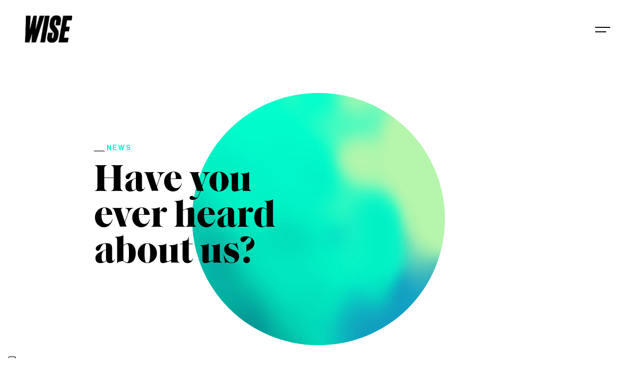

--- FILE ---
content_type: text/html; charset=UTF-8
request_url: https://www.gruppowise.com/en/news/
body_size: 26026
content:
<!doctype html>
<html lang="en-US" class="no-js">
<head>
	<meta charset="UTF-8">
	<meta name="viewport" content="width=device-width, initial-scale=1, maximum-scale=1, user-scalable=0" />			<script type="text/javascript" class="_iub_cs_skip">
				var _iub = _iub || {};
				_iub.csConfiguration = _iub.csConfiguration || {};
				_iub.csConfiguration.siteId = "1233701";
				_iub.csConfiguration.cookiePolicyId = "61856597";
			</script>
			<script class="_iub_cs_skip" src="https://cs.iubenda.com/sync/1233701.js"></script>
			<meta name='robots' content='index, follow, max-image-preview:large, max-snippet:-1, max-video-preview:-1' />
	<style>img:is([sizes="auto" i], [sizes^="auto," i]) { contain-intrinsic-size: 3000px 1500px }</style>
	
	<!-- This site is optimized with the Yoast SEO plugin v26.4 - https://yoast.com/wordpress/plugins/seo/ -->
	<title>News - Gruppo WISE</title>
	<link rel="canonical" href="https://www.gruppowise.com/en/news/" />
	<meta property="og:locale" content="en_US" />
	<meta property="og:type" content="article" />
	<meta property="og:title" content="News - Gruppo WISE" />
	<meta property="og:url" content="https://www.gruppowise.com/en/news/" />
	<meta property="og:site_name" content="Gruppo WISE" />
	<meta property="article:publisher" content="https://www.facebook.com/gruppowise?fref=ts" />
	<meta property="article:modified_time" content="2022-11-16T16:06:37+00:00" />
	<meta property="og:image" content="https://www.gruppowise.com/wp-content/uploads/2024/09/gruppo-wise-v2.png" />
	<meta property="og:image:width" content="1200" />
	<meta property="og:image:height" content="675" />
	<meta property="og:image:type" content="image/png" />
	<meta name="twitter:card" content="summary_large_image" />
	<script type="application/ld+json" class="yoast-schema-graph">{"@context":"https://schema.org","@graph":[{"@type":"WebPage","@id":"https://www.gruppowise.com/en/news/","url":"https://www.gruppowise.com/en/news/","name":"News - Gruppo WISE","isPartOf":{"@id":"https://www.gruppowise.com/en/#website"},"datePublished":"2019-05-12T18:36:13+00:00","dateModified":"2022-11-16T16:06:37+00:00","breadcrumb":{"@id":"https://www.gruppowise.com/en/news/#breadcrumb"},"inLanguage":"en-US","potentialAction":[{"@type":"ReadAction","target":["https://www.gruppowise.com/en/news/"]}]},{"@type":"BreadcrumbList","@id":"https://www.gruppowise.com/en/news/#breadcrumb","itemListElement":[{"@type":"ListItem","position":1,"name":"Home","item":"https://www.gruppowise.com/en/"},{"@type":"ListItem","position":2,"name":"News"}]},{"@type":"WebSite","@id":"https://www.gruppowise.com/en/#website","url":"https://www.gruppowise.com/en/","name":"Gruppo WISE","description":"","publisher":{"@id":"https://www.gruppowise.com/en/#organization"},"potentialAction":[{"@type":"SearchAction","target":{"@type":"EntryPoint","urlTemplate":"https://www.gruppowise.com/en/?s={search_term_string}"},"query-input":{"@type":"PropertyValueSpecification","valueRequired":true,"valueName":"search_term_string"}}],"inLanguage":"en-US"},{"@type":"Organization","@id":"https://www.gruppowise.com/en/#organization","name":"Gruppo WISE SB srl","alternateName":"Gruppo WISE","url":"https://www.gruppowise.com/en/","logo":{"@type":"ImageObject","inLanguage":"en-US","@id":"https://www.gruppowise.com/en/#/schema/logo/image/","url":"https://www.gruppowise.com/wp-content/uploads/2022/11/favicon-gruppowise.png","contentUrl":"https://www.gruppowise.com/wp-content/uploads/2022/11/favicon-gruppowise.png","width":280,"height":280,"caption":"Gruppo WISE SB srl"},"image":{"@id":"https://www.gruppowise.com/en/#/schema/logo/image/"},"sameAs":["https://www.facebook.com/gruppowise?fref=ts","https://www.linkedin.com/company/gruppowise/","https://www.instagram.com/gruppowise/","https://vimeo.com/gruppowise"]}]}</script>
	<!-- / Yoast SEO plugin. -->


<link rel='dns-prefetch' href='//cdn.iubenda.com' />
<link rel='dns-prefetch' href='//js-eu1.hs-scripts.com' />
<link rel='dns-prefetch' href='//challenges.cloudflare.com' />
<link rel='dns-prefetch' href='//fonts.googleapis.com' />
<link rel="alternate" type="application/rss+xml" title="Gruppo WISE &raquo; Feed" href="https://www.gruppowise.com/en/feed/" />
<link rel="alternate" type="application/rss+xml" title="Gruppo WISE &raquo; Comments Feed" href="https://www.gruppowise.com/en/comments/feed/" />
<link rel="preload" href="https://www.gruppowise.com/wp-content/themes/salient/css/fonts/icomoon.woff?v=1.3" as="font" type="font/woff" crossorigin="anonymous"><link rel='stylesheet' id='dashicons-css' href='https://www.gruppowise.com/wp-includes/css/dashicons.min.css?ver=22deb397ff4edeaf534f5e8ecc793df5' type='text/css' media='all' />
<link rel='stylesheet' id='wp-jquery-ui-dialog-css' href='https://www.gruppowise.com/wp-includes/css/jquery-ui-dialog.min.css?ver=22deb397ff4edeaf534f5e8ecc793df5' type='text/css' media='all' />
<style id='classic-theme-styles-inline-css' type='text/css'>
/*! This file is auto-generated */
.wp-block-button__link{color:#fff;background-color:#32373c;border-radius:9999px;box-shadow:none;text-decoration:none;padding:calc(.667em + 2px) calc(1.333em + 2px);font-size:1.125em}.wp-block-file__button{background:#32373c;color:#fff;text-decoration:none}
</style>
<style id='safe-svg-svg-icon-style-inline-css' type='text/css'>
.safe-svg-cover{text-align:center}.safe-svg-cover .safe-svg-inside{display:inline-block;max-width:100%}.safe-svg-cover svg{fill:currentColor;height:100%;max-height:100%;max-width:100%;width:100%}

</style>
<style id='global-styles-inline-css' type='text/css'>
:root{--wp--preset--aspect-ratio--square: 1;--wp--preset--aspect-ratio--4-3: 4/3;--wp--preset--aspect-ratio--3-4: 3/4;--wp--preset--aspect-ratio--3-2: 3/2;--wp--preset--aspect-ratio--2-3: 2/3;--wp--preset--aspect-ratio--16-9: 16/9;--wp--preset--aspect-ratio--9-16: 9/16;--wp--preset--color--black: #000000;--wp--preset--color--cyan-bluish-gray: #abb8c3;--wp--preset--color--white: #ffffff;--wp--preset--color--pale-pink: #f78da7;--wp--preset--color--vivid-red: #cf2e2e;--wp--preset--color--luminous-vivid-orange: #ff6900;--wp--preset--color--luminous-vivid-amber: #fcb900;--wp--preset--color--light-green-cyan: #7bdcb5;--wp--preset--color--vivid-green-cyan: #00d084;--wp--preset--color--pale-cyan-blue: #8ed1fc;--wp--preset--color--vivid-cyan-blue: #0693e3;--wp--preset--color--vivid-purple: #9b51e0;--wp--preset--gradient--vivid-cyan-blue-to-vivid-purple: linear-gradient(135deg,rgba(6,147,227,1) 0%,rgb(155,81,224) 100%);--wp--preset--gradient--light-green-cyan-to-vivid-green-cyan: linear-gradient(135deg,rgb(122,220,180) 0%,rgb(0,208,130) 100%);--wp--preset--gradient--luminous-vivid-amber-to-luminous-vivid-orange: linear-gradient(135deg,rgba(252,185,0,1) 0%,rgba(255,105,0,1) 100%);--wp--preset--gradient--luminous-vivid-orange-to-vivid-red: linear-gradient(135deg,rgba(255,105,0,1) 0%,rgb(207,46,46) 100%);--wp--preset--gradient--very-light-gray-to-cyan-bluish-gray: linear-gradient(135deg,rgb(238,238,238) 0%,rgb(169,184,195) 100%);--wp--preset--gradient--cool-to-warm-spectrum: linear-gradient(135deg,rgb(74,234,220) 0%,rgb(151,120,209) 20%,rgb(207,42,186) 40%,rgb(238,44,130) 60%,rgb(251,105,98) 80%,rgb(254,248,76) 100%);--wp--preset--gradient--blush-light-purple: linear-gradient(135deg,rgb(255,206,236) 0%,rgb(152,150,240) 100%);--wp--preset--gradient--blush-bordeaux: linear-gradient(135deg,rgb(254,205,165) 0%,rgb(254,45,45) 50%,rgb(107,0,62) 100%);--wp--preset--gradient--luminous-dusk: linear-gradient(135deg,rgb(255,203,112) 0%,rgb(199,81,192) 50%,rgb(65,88,208) 100%);--wp--preset--gradient--pale-ocean: linear-gradient(135deg,rgb(255,245,203) 0%,rgb(182,227,212) 50%,rgb(51,167,181) 100%);--wp--preset--gradient--electric-grass: linear-gradient(135deg,rgb(202,248,128) 0%,rgb(113,206,126) 100%);--wp--preset--gradient--midnight: linear-gradient(135deg,rgb(2,3,129) 0%,rgb(40,116,252) 100%);--wp--preset--font-size--small: 13px;--wp--preset--font-size--medium: 20px;--wp--preset--font-size--large: 36px;--wp--preset--font-size--x-large: 42px;--wp--preset--spacing--20: 0.44rem;--wp--preset--spacing--30: 0.67rem;--wp--preset--spacing--40: 1rem;--wp--preset--spacing--50: 1.5rem;--wp--preset--spacing--60: 2.25rem;--wp--preset--spacing--70: 3.38rem;--wp--preset--spacing--80: 5.06rem;--wp--preset--shadow--natural: 6px 6px 9px rgba(0, 0, 0, 0.2);--wp--preset--shadow--deep: 12px 12px 50px rgba(0, 0, 0, 0.4);--wp--preset--shadow--sharp: 6px 6px 0px rgba(0, 0, 0, 0.2);--wp--preset--shadow--outlined: 6px 6px 0px -3px rgba(255, 255, 255, 1), 6px 6px rgba(0, 0, 0, 1);--wp--preset--shadow--crisp: 6px 6px 0px rgba(0, 0, 0, 1);}:where(.is-layout-flex){gap: 0.5em;}:where(.is-layout-grid){gap: 0.5em;}body .is-layout-flex{display: flex;}.is-layout-flex{flex-wrap: wrap;align-items: center;}.is-layout-flex > :is(*, div){margin: 0;}body .is-layout-grid{display: grid;}.is-layout-grid > :is(*, div){margin: 0;}:where(.wp-block-columns.is-layout-flex){gap: 2em;}:where(.wp-block-columns.is-layout-grid){gap: 2em;}:where(.wp-block-post-template.is-layout-flex){gap: 1.25em;}:where(.wp-block-post-template.is-layout-grid){gap: 1.25em;}.has-black-color{color: var(--wp--preset--color--black) !important;}.has-cyan-bluish-gray-color{color: var(--wp--preset--color--cyan-bluish-gray) !important;}.has-white-color{color: var(--wp--preset--color--white) !important;}.has-pale-pink-color{color: var(--wp--preset--color--pale-pink) !important;}.has-vivid-red-color{color: var(--wp--preset--color--vivid-red) !important;}.has-luminous-vivid-orange-color{color: var(--wp--preset--color--luminous-vivid-orange) !important;}.has-luminous-vivid-amber-color{color: var(--wp--preset--color--luminous-vivid-amber) !important;}.has-light-green-cyan-color{color: var(--wp--preset--color--light-green-cyan) !important;}.has-vivid-green-cyan-color{color: var(--wp--preset--color--vivid-green-cyan) !important;}.has-pale-cyan-blue-color{color: var(--wp--preset--color--pale-cyan-blue) !important;}.has-vivid-cyan-blue-color{color: var(--wp--preset--color--vivid-cyan-blue) !important;}.has-vivid-purple-color{color: var(--wp--preset--color--vivid-purple) !important;}.has-black-background-color{background-color: var(--wp--preset--color--black) !important;}.has-cyan-bluish-gray-background-color{background-color: var(--wp--preset--color--cyan-bluish-gray) !important;}.has-white-background-color{background-color: var(--wp--preset--color--white) !important;}.has-pale-pink-background-color{background-color: var(--wp--preset--color--pale-pink) !important;}.has-vivid-red-background-color{background-color: var(--wp--preset--color--vivid-red) !important;}.has-luminous-vivid-orange-background-color{background-color: var(--wp--preset--color--luminous-vivid-orange) !important;}.has-luminous-vivid-amber-background-color{background-color: var(--wp--preset--color--luminous-vivid-amber) !important;}.has-light-green-cyan-background-color{background-color: var(--wp--preset--color--light-green-cyan) !important;}.has-vivid-green-cyan-background-color{background-color: var(--wp--preset--color--vivid-green-cyan) !important;}.has-pale-cyan-blue-background-color{background-color: var(--wp--preset--color--pale-cyan-blue) !important;}.has-vivid-cyan-blue-background-color{background-color: var(--wp--preset--color--vivid-cyan-blue) !important;}.has-vivid-purple-background-color{background-color: var(--wp--preset--color--vivid-purple) !important;}.has-black-border-color{border-color: var(--wp--preset--color--black) !important;}.has-cyan-bluish-gray-border-color{border-color: var(--wp--preset--color--cyan-bluish-gray) !important;}.has-white-border-color{border-color: var(--wp--preset--color--white) !important;}.has-pale-pink-border-color{border-color: var(--wp--preset--color--pale-pink) !important;}.has-vivid-red-border-color{border-color: var(--wp--preset--color--vivid-red) !important;}.has-luminous-vivid-orange-border-color{border-color: var(--wp--preset--color--luminous-vivid-orange) !important;}.has-luminous-vivid-amber-border-color{border-color: var(--wp--preset--color--luminous-vivid-amber) !important;}.has-light-green-cyan-border-color{border-color: var(--wp--preset--color--light-green-cyan) !important;}.has-vivid-green-cyan-border-color{border-color: var(--wp--preset--color--vivid-green-cyan) !important;}.has-pale-cyan-blue-border-color{border-color: var(--wp--preset--color--pale-cyan-blue) !important;}.has-vivid-cyan-blue-border-color{border-color: var(--wp--preset--color--vivid-cyan-blue) !important;}.has-vivid-purple-border-color{border-color: var(--wp--preset--color--vivid-purple) !important;}.has-vivid-cyan-blue-to-vivid-purple-gradient-background{background: var(--wp--preset--gradient--vivid-cyan-blue-to-vivid-purple) !important;}.has-light-green-cyan-to-vivid-green-cyan-gradient-background{background: var(--wp--preset--gradient--light-green-cyan-to-vivid-green-cyan) !important;}.has-luminous-vivid-amber-to-luminous-vivid-orange-gradient-background{background: var(--wp--preset--gradient--luminous-vivid-amber-to-luminous-vivid-orange) !important;}.has-luminous-vivid-orange-to-vivid-red-gradient-background{background: var(--wp--preset--gradient--luminous-vivid-orange-to-vivid-red) !important;}.has-very-light-gray-to-cyan-bluish-gray-gradient-background{background: var(--wp--preset--gradient--very-light-gray-to-cyan-bluish-gray) !important;}.has-cool-to-warm-spectrum-gradient-background{background: var(--wp--preset--gradient--cool-to-warm-spectrum) !important;}.has-blush-light-purple-gradient-background{background: var(--wp--preset--gradient--blush-light-purple) !important;}.has-blush-bordeaux-gradient-background{background: var(--wp--preset--gradient--blush-bordeaux) !important;}.has-luminous-dusk-gradient-background{background: var(--wp--preset--gradient--luminous-dusk) !important;}.has-pale-ocean-gradient-background{background: var(--wp--preset--gradient--pale-ocean) !important;}.has-electric-grass-gradient-background{background: var(--wp--preset--gradient--electric-grass) !important;}.has-midnight-gradient-background{background: var(--wp--preset--gradient--midnight) !important;}.has-small-font-size{font-size: var(--wp--preset--font-size--small) !important;}.has-medium-font-size{font-size: var(--wp--preset--font-size--medium) !important;}.has-large-font-size{font-size: var(--wp--preset--font-size--large) !important;}.has-x-large-font-size{font-size: var(--wp--preset--font-size--x-large) !important;}
:where(.wp-block-post-template.is-layout-flex){gap: 1.25em;}:where(.wp-block-post-template.is-layout-grid){gap: 1.25em;}
:where(.wp-block-columns.is-layout-flex){gap: 2em;}:where(.wp-block-columns.is-layout-grid){gap: 2em;}
:root :where(.wp-block-pullquote){font-size: 1.5em;line-height: 1.6;}
</style>
<link rel='stylesheet' id='contact-form-7-css' href='https://www.gruppowise.com/wp-content/plugins/contact-form-7/includes/css/styles.css?ver=6.1.3' type='text/css' media='all' />
<link rel='stylesheet' id='rs-plugin-settings-css' href='https://www.gruppowise.com/wp-content/plugins/revslider/public/assets/css/rs6.css?ver=6.3.5' type='text/css' media='all' />
<style id='rs-plugin-settings-inline-css' type='text/css'>
#rs-demo-id {}
</style>
<link rel='stylesheet' id='salient-social-css' href='https://www.gruppowise.com/wp-content/plugins/salient-social/css/style.css?ver=1.2.2' type='text/css' media='all' />
<style id='salient-social-inline-css' type='text/css'>

  .sharing-default-minimal .nectar-love.loved,
  body .nectar-social[data-color-override="override"].fixed > a:before, 
  body .nectar-social[data-color-override="override"].fixed .nectar-social-inner a,
  .sharing-default-minimal .nectar-social[data-color-override="override"] .nectar-social-inner a:hover,
  .nectar-social.vertical[data-color-override="override"] .nectar-social-inner a:hover {
    background-color: #000000;
  }
  .nectar-social.hover .nectar-love.loved,
  .nectar-social.hover > .nectar-love-button a:hover,
  .nectar-social[data-color-override="override"].hover > div a:hover,
  #single-below-header .nectar-social[data-color-override="override"].hover > div a:hover,
  .nectar-social[data-color-override="override"].hover .share-btn:hover,
  .sharing-default-minimal .nectar-social[data-color-override="override"] .nectar-social-inner a {
    border-color: #000000;
  }
  #single-below-header .nectar-social.hover .nectar-love.loved i,
  #single-below-header .nectar-social.hover[data-color-override="override"] a:hover,
  #single-below-header .nectar-social.hover[data-color-override="override"] a:hover i,
  #single-below-header .nectar-social.hover .nectar-love-button a:hover i,
  .nectar-love:hover i,
  .hover .nectar-love:hover .total_loves,
  .nectar-love.loved i,
  .nectar-social.hover .nectar-love.loved .total_loves,
  .nectar-social.hover .share-btn:hover, 
  .nectar-social[data-color-override="override"].hover .nectar-social-inner a:hover,
  .nectar-social[data-color-override="override"].hover > div:hover span,
  .sharing-default-minimal .nectar-social[data-color-override="override"] .nectar-social-inner a:not(:hover) i,
  .sharing-default-minimal .nectar-social[data-color-override="override"] .nectar-social-inner a:not(:hover) {
    color: #000000;
  }
</style>
<link rel='stylesheet' id='bodhi-svgs-attachment-css' href='https://www.gruppowise.com/wp-content/plugins/svg-support/css/svgs-attachment.css' type='text/css' media='all' />
<link rel='stylesheet' id='widgetopts-styles-css' href='https://www.gruppowise.com/wp-content/plugins/widget-options/assets/css/widget-options.css?ver=4.1.3' type='text/css' media='all' />
<link rel='stylesheet' id='wpcp-bx-slider-css-css' href='https://www.gruppowise.com/wp-content/plugins/wp-carousel-pro/public/css/jquery.bxslider.min.css?ver=3.1.5' type='text/css' media='all' />
<link rel='stylesheet' id='wpcp-magnific-popup-css' href='https://www.gruppowise.com/wp-content/plugins/wp-carousel-pro/public/css/magnific-popup.min.css?ver=3.1.5' type='text/css' media='all' />
<link rel='stylesheet' id='wp-carousel-pro-css' href='https://www.gruppowise.com/wp-content/plugins/wp-carousel-pro/public/css/wp-carousel-pro-public.min.css?ver=3.1.5' type='text/css' media='all' />
<link rel='stylesheet' id='wpml-menu-item-0-css' href='https://www.gruppowise.com/wp-content/plugins/sitepress-multilingual-cms/templates/language-switchers/menu-item/style.min.css?ver=1' type='text/css' media='all' />
<link rel='stylesheet' id='salient-child-style-css' href='https://www.gruppowise.com/wp-content/themes/salient-child/style.css?ver=15.0.2' type='text/css' media='all' />
<link rel='stylesheet' id='font-wise-css' href='https://www.gruppowise.com/wp-content/themes/salient-child/fonts/wise-font.css?ver=22deb397ff4edeaf534f5e8ecc793df5' type='text/css' media='all' />
<link rel='stylesheet' id='wise-customs-css' href='https://www.gruppowise.com/wp-content/themes/salient-child/wisestyle.css?ver=075831' type='text/css' media='all' />
<link rel='stylesheet' id='new-wise-style-css' href='https://www.gruppowise.com/wp-content/themes/salient-child/new-style.css?ver=22deb397ff4edeaf534f5e8ecc793df5' type='text/css' media='all' />
<link rel='stylesheet' id='font-awesome-css' href='https://www.gruppowise.com/wp-content/themes/salient/css/font-awesome.min.css?ver=4.7.1' type='text/css' media='all' />
<link rel='stylesheet' id='salient-grid-system-css' href='https://www.gruppowise.com/wp-content/themes/salient/css/build/grid-system.css?ver=15.0.2' type='text/css' media='all' />
<link rel='stylesheet' id='main-styles-css' href='https://www.gruppowise.com/wp-content/themes/salient/css/build/style.css?ver=15.0.2' type='text/css' media='all' />
<link rel='stylesheet' id='nectar-element-highlighted-text-css' href='https://www.gruppowise.com/wp-content/themes/salient/css/build/elements/element-highlighted-text.css?ver=15.0.2' type='text/css' media='all' />
<link rel='stylesheet' id='nectar-blog-masonry-core-css' href='https://www.gruppowise.com/wp-content/themes/salient/css/build/blog/masonry-core.css?ver=15.0.2' type='text/css' media='all' />
<link rel='stylesheet' id='nectar-blog-standard-minimal-css' href='https://www.gruppowise.com/wp-content/themes/salient/css/build/blog/standard-minimal.css?ver=15.0.2' type='text/css' media='all' />
<link rel='stylesheet' id='responsive-css' href='https://www.gruppowise.com/wp-content/themes/salient/css/build/responsive.css?ver=15.0.2' type='text/css' media='all' />
<link rel='stylesheet' id='skin-material-css' href='https://www.gruppowise.com/wp-content/themes/salient/css/build/skin-material.css?ver=15.0.2' type='text/css' media='all' />
<style id='salient-wp-menu-dynamic-fallback-inline-css' type='text/css'>
#header-outer .nectar-ext-menu-item .image-layer-outer,#header-outer .nectar-ext-menu-item .image-layer,#header-outer .nectar-ext-menu-item .color-overlay,#slide-out-widget-area .nectar-ext-menu-item .image-layer-outer,#slide-out-widget-area .nectar-ext-menu-item .color-overlay,#slide-out-widget-area .nectar-ext-menu-item .image-layer{position:absolute;top:0;left:0;width:100%;height:100%;overflow:hidden;}.nectar-ext-menu-item .inner-content{position:relative;z-index:10;width:100%;}.nectar-ext-menu-item .image-layer{background-size:cover;background-position:center;transition:opacity 0.25s ease 0.1s;}#header-outer nav .nectar-ext-menu-item .image-layer:not(.loaded){background-image:none!important;}#header-outer nav .nectar-ext-menu-item .image-layer{opacity:0;}#header-outer nav .nectar-ext-menu-item .image-layer.loaded{opacity:1;}.nectar-ext-menu-item span[class*="inherit-h"] + .menu-item-desc{margin-top:0.4rem;}#mobile-menu .nectar-ext-menu-item .title,#slide-out-widget-area .nectar-ext-menu-item .title,.nectar-ext-menu-item .menu-title-text,.nectar-ext-menu-item .menu-item-desc{position:relative;}.nectar-ext-menu-item .menu-item-desc{display:block;line-height:1.4em;}body #slide-out-widget-area .nectar-ext-menu-item .menu-item-desc{line-height:1.4em;}#mobile-menu .nectar-ext-menu-item .title,#slide-out-widget-area .nectar-ext-menu-item:not(.style-img-above-text) .title,.nectar-ext-menu-item:not(.style-img-above-text) .menu-title-text,.nectar-ext-menu-item:not(.style-img-above-text) .menu-item-desc,.nectar-ext-menu-item:not(.style-img-above-text) i:before,.nectar-ext-menu-item:not(.style-img-above-text) .svg-icon{color:#fff;}#mobile-menu .nectar-ext-menu-item.style-img-above-text .title{color:inherit;}.sf-menu li ul li a .nectar-ext-menu-item .menu-title-text:after{display:none;}.menu-item .widget-area-active[data-margin="default"] > div:not(:last-child){margin-bottom:20px;}.nectar-ext-menu-item .color-overlay{transition:opacity 0.5s cubic-bezier(.15,.75,.5,1);}.nectar-ext-menu-item:hover .hover-zoom-in-slow .image-layer{transform:scale(1.15);transition:transform 4s cubic-bezier(0.1,0.2,.7,1);}.nectar-ext-menu-item:hover .hover-zoom-in-slow .color-overlay{transition:opacity 1.5s cubic-bezier(.15,.75,.5,1);}.nectar-ext-menu-item .hover-zoom-in-slow .image-layer{transition:transform 0.5s cubic-bezier(.15,.75,.5,1);}.nectar-ext-menu-item .hover-zoom-in-slow .color-overlay{transition:opacity 0.5s cubic-bezier(.15,.75,.5,1);}.nectar-ext-menu-item:hover .hover-zoom-in .image-layer{transform:scale(1.12);}.nectar-ext-menu-item .hover-zoom-in .image-layer{transition:transform 0.5s cubic-bezier(.15,.75,.5,1);}.nectar-ext-menu-item{display:flex;text-align:left;}#slide-out-widget-area .nectar-ext-menu-item .title,#slide-out-widget-area .nectar-ext-menu-item .menu-item-desc,#slide-out-widget-area .nectar-ext-menu-item .menu-title-text,#mobile-menu .nectar-ext-menu-item .title,#mobile-menu .nectar-ext-menu-item .menu-item-desc,#mobile-menu .nectar-ext-menu-item .menu-title-text{color:inherit!important;}#slide-out-widget-area .nectar-ext-menu-item,#mobile-menu .nectar-ext-menu-item{display:block;}#slide-out-widget-area.fullscreen-alt .nectar-ext-menu-item,#slide-out-widget-area.fullscreen .nectar-ext-menu-item{text-align:center;}#header-outer .nectar-ext-menu-item.style-img-above-text .image-layer-outer,#slide-out-widget-area .nectar-ext-menu-item.style-img-above-text .image-layer-outer{position:relative;}#header-outer .nectar-ext-menu-item.style-img-above-text,#slide-out-widget-area .nectar-ext-menu-item.style-img-above-text{flex-direction:column;}
</style>
<link rel='stylesheet' id='dflip-style-css' href='https://www.gruppowise.com/wp-content/plugins/3d-flipbook-dflip-lite/assets/css/dflip.min.css?ver=2.4.20' type='text/css' media='all' />
<link rel='stylesheet' id='js_composer_front-css' href='https://www.gruppowise.com/wp-content/plugins/js_composer_salient/assets/css/js_composer.min.css?ver=6.9.1' type='text/css' media='all' />
<link rel='stylesheet' id='dynamic-css-css' href='https://www.gruppowise.com/wp-content/themes/salient/css/salient-dynamic-styles.css?ver=11665' type='text/css' media='all' />
<style id='dynamic-css-inline-css' type='text/css'>
.no-rgba #header-space{display:none;}@media only screen and (max-width:999px){body #header-space[data-header-mobile-fixed="1"]{display:none;}#header-outer[data-mobile-fixed="false"]{position:absolute;}}@media only screen and (max-width:999px){body:not(.nectar-no-flex-height) #header-space[data-secondary-header-display="full"]:not([data-header-mobile-fixed="false"]){display:block!important;margin-bottom:-66px;}#header-space[data-secondary-header-display="full"][data-header-mobile-fixed="false"]{display:none;}}@media only screen and (min-width:1000px){#header-space{display:none;}.nectar-slider-wrap.first-section,.parallax_slider_outer.first-section,.full-width-content.first-section,.parallax_slider_outer.first-section .swiper-slide .content,.nectar-slider-wrap.first-section .swiper-slide .content,#page-header-bg,.nder-page-header,#page-header-wrap,.full-width-section.first-section{margin-top:0!important;}body #page-header-bg,body #page-header-wrap{height:117px;}body #search-outer{z-index:100000;}}@media only screen and (min-width:1000px){#page-header-wrap.fullscreen-header,#page-header-wrap.fullscreen-header #page-header-bg,html:not(.nectar-box-roll-loaded) .nectar-box-roll > #page-header-bg.fullscreen-header,.nectar_fullscreen_zoom_recent_projects,#nectar_fullscreen_rows:not(.afterLoaded) > div{height:100vh;}.wpb_row.vc_row-o-full-height.top-level,.wpb_row.vc_row-o-full-height.top-level > .col.span_12{min-height:100vh;}#page-header-bg[data-alignment-v="middle"] .span_6 .inner-wrap,#page-header-bg[data-alignment-v="top"] .span_6 .inner-wrap{padding-top:87px;}.nectar-slider-wrap[data-fullscreen="true"]:not(.loaded),.nectar-slider-wrap[data-fullscreen="true"]:not(.loaded) .swiper-container{height:calc(100vh + 2px)!important;}.admin-bar .nectar-slider-wrap[data-fullscreen="true"]:not(.loaded),.admin-bar .nectar-slider-wrap[data-fullscreen="true"]:not(.loaded) .swiper-container{height:calc(100vh - 30px)!important;}}@media only screen and (max-width:999px){#page-header-bg[data-alignment-v="middle"]:not(.fullscreen-header) .span_6 .inner-wrap,#page-header-bg[data-alignment-v="top"] .span_6 .inner-wrap{padding-top:50px;}.vc_row.top-level.full-width-section:not(.full-width-ns) > .span_12,#page-header-bg[data-alignment-v="bottom"] .span_6 .inner-wrap{padding-top:40px;}}@media only screen and (max-width:690px){.vc_row.top-level.full-width-section:not(.full-width-ns) > .span_12{padding-top:50px;}.vc_row.top-level.full-width-content .nectar-recent-posts-single_featured .recent-post-container > .inner-wrap{padding-top:40px;}}@media only screen and (max-width:999px){.full-width-ns .nectar-slider-wrap .swiper-slide[data-y-pos="middle"] .content,.full-width-ns .nectar-slider-wrap .swiper-slide[data-y-pos="top"] .content{padding-top:30px;}}@media only screen and (max-width:999px){.using-mobile-browser #nectar_fullscreen_rows:not(.afterLoaded):not([data-mobile-disable="on"]) > div{height:calc(100vh - 76px);}.using-mobile-browser .wpb_row.vc_row-o-full-height.top-level,.using-mobile-browser .wpb_row.vc_row-o-full-height.top-level > .col.span_12,[data-permanent-transparent="1"].using-mobile-browser .wpb_row.vc_row-o-full-height.top-level,[data-permanent-transparent="1"].using-mobile-browser .wpb_row.vc_row-o-full-height.top-level > .col.span_12{min-height:calc(100vh - 76px);}html:not(.nectar-box-roll-loaded) .nectar-box-roll > #page-header-bg.fullscreen-header,.nectar_fullscreen_zoom_recent_projects,.nectar-slider-wrap[data-fullscreen="true"]:not(.loaded),.nectar-slider-wrap[data-fullscreen="true"]:not(.loaded) .swiper-container,#nectar_fullscreen_rows:not(.afterLoaded):not([data-mobile-disable="on"]) > div{height:calc(100vh - 1px);}.wpb_row.vc_row-o-full-height.top-level,.wpb_row.vc_row-o-full-height.top-level > .col.span_12{min-height:calc(100vh - 1px);}body[data-transparent-header="false"] #ajax-content-wrap.no-scroll{min-height:calc(100vh - 1px);height:calc(100vh - 1px);}}#nectar_fullscreen_rows{background-color:transparent;}#ajax-content-wrap .vc_row.top_margin_10pct{margin-top:10%;}.nectar-highlighted-text[data-style="regular_underline"][data-exp="default"] em{background-position:left 90%;}.nectar-highlighted-text[data-style="regular_underline"][data-underline-thickness="1px"] em{background-size:0 1px;}.nectar-highlighted-text[data-style="regular_underline"][data-underline-thickness="1px"][data-exp="default"] a em,.nectar-highlighted-text[data-style="regular_underline"][data-underline-thickness="1px"][data-exp="default"] em.has-link{background-size:0 1px,0% 80%;background-position:left 90%,left 50%;}.nectar-highlighted-text[data-color="#00ffcd"]:not([data-style="text_outline"]) em{background-image:linear-gradient(to right,#00ffcd 0,#00ffcd 100%);}.nectar-highlighted-text[data-color="#00ffcd"]:not([data-style="text_outline"]) em.has-link,.nectar-highlighted-text[data-color="#00ffcd"]:not([data-style="text_outline"]) a em{background-image:linear-gradient(to right,#00ffcd 0,#00ffcd 100%),linear-gradient(to right,#00ffcd 0,#00ffcd 100%);}.img-with-aniamtion-wrap.custom-width-24px .inner{max-width:24px;}#ajax-content-wrap .col[data-padding-pos="top-bottom"]> .vc_column-inner,#ajax-content-wrap .col[data-padding-pos="top-bottom"] > .n-sticky > .vc_column-inner{padding-left:0;padding-right:0}@media only screen and (min-width:1000px){.full-width-content .column_container:not(.vc_col-sm-12) .col.padding-2-percent > .vc_column-inner{padding:calc(100vw * 0.01);}}.col.padding-2-percent > .vc_column-inner,.col.padding-2-percent > .n-sticky > .vc_column-inner{padding:calc(600px * 0.03);}@media only screen and (max-width:690px){.col.padding-2-percent > .vc_column-inner,.col.padding-2-percent > .n-sticky > .vc_column-inner{padding:calc(100vw * 0.03);}}@media only screen and (min-width:1000px){.col.padding-2-percent > .vc_column-inner,.col.padding-2-percent > .n-sticky > .vc_column-inner{padding:calc((100vw - 180px) * 0.02);}.column_container:not(.vc_col-sm-12) .col.padding-2-percent > .vc_column-inner{padding:calc((100vw - 180px) * 0.01);}}@media only screen and (min-width:1425px){.col.padding-2-percent > .vc_column-inner{padding:calc(1245px * 0.02);}.column_container:not(.vc_col-sm-12) .col.padding-2-percent > .vc_column-inner{padding:calc(1245px * 0.01);}}.full-width-content .col.padding-2-percent > .vc_column-inner{padding:calc(100vw * 0.02);}@media only screen and (max-width:999px){.full-width-content .col.padding-2-percent > .vc_column-inner{padding:calc(100vw * 0.03);}}@media only screen and (max-width:999px){body .vc_row-fluid:not(.full-width-content) > .span_12 .vc_col-sm-2:not(:last-child):not([class*="vc_col-xs-"]){margin-bottom:25px;}}@media only screen and (min-width :690px) and (max-width :999px){body .vc_col-sm-2{width:31.2%;margin-left:3.1%;}body .full-width-content .vc_col-sm-2{width:33.3%;margin-left:0;}.vc_row-fluid .vc_col-sm-2[class*="vc_col-sm-"]:first-child:not([class*="offset"]),.vc_row-fluid .vc_col-sm-2[class*="vc_col-sm-"]:nth-child(3n+4):not([class*="offset"]){margin-left:0;}}@media only screen and (max-width :690px){body .vc_row-fluid .vc_col-sm-2:not([class*="vc_col-xs"]),body .vc_row-fluid.full-width-content .vc_col-sm-2:not([class*="vc_col-xs"]){width:50%;}.vc_row-fluid .vc_col-sm-2[class*="vc_col-sm-"]:first-child:not([class*="offset"]),.vc_row-fluid .vc_col-sm-2[class*="vc_col-sm-"]:nth-child(2n+3):not([class*="offset"]){margin-left:0;}}#ajax-content-wrap .col[data-padding-pos="top"] > .vc_column-inner,#ajax-content-wrap .col[data-padding-pos="top"] > .n-sticky > .vc_column-inner{padding-right:0;padding-bottom:0;padding-left:0}#ajax-content-wrap .vc_row.bottom_margin_6pct{margin-bottom:6%;}@media only screen and (min-width:1000px){.full-width-content .column_container:not(.vc_col-sm-12) .col.padding-5-percent > .vc_column-inner{padding:calc(100vw * 0.025);}}.col.padding-5-percent > .vc_column-inner,.col.padding-5-percent > .n-sticky > .vc_column-inner{padding:calc(600px * 0.06);}@media only screen and (max-width:690px){.col.padding-5-percent > .vc_column-inner,.col.padding-5-percent > .n-sticky > .vc_column-inner{padding:calc(100vw * 0.06);}}@media only screen and (min-width:1000px){.col.padding-5-percent > .vc_column-inner,.col.padding-5-percent > .n-sticky > .vc_column-inner{padding:calc((100vw - 180px) * 0.05);}.column_container:not(.vc_col-sm-12) .col.padding-5-percent > .vc_column-inner{padding:calc((100vw - 180px) * 0.025);}}@media only screen and (min-width:1425px){.col.padding-5-percent > .vc_column-inner{padding:calc(1245px * 0.05);}.column_container:not(.vc_col-sm-12) .col.padding-5-percent > .vc_column-inner{padding:calc(1245px * 0.025);}}.full-width-content .col.padding-5-percent > .vc_column-inner{padding:calc(100vw * 0.05);}@media only screen and (max-width:999px){.full-width-content .col.padding-5-percent > .vc_column-inner{padding:calc(100vw * 0.06);}}#ajax-content-wrap .vc_row.bottom_margin_100px{margin-bottom:100px;}#ajax-content-wrap .vc_row.right_padding_12pct .row_col_wrap_12{padding-right:12%;}#ajax-content-wrap .vc_row.left_padding_12pct .row_col_wrap_12{padding-left:12%;}.nectar-highlighted-text[data-style="regular_underline"][data-underline-thickness="1px"] em.animated{background-size:100% 1px;}.nectar-highlighted-text[data-style="regular_underline"][data-underline-thickness="1px"][data-exp="default"] a em.animated,.nectar-highlighted-text[data-style="regular_underline"][data-underline-thickness="1px"][data-exp="default"] em.animated.has-link{background-size:100% 1px,0% 80%;}.nectar-highlighted-text[data-style="regular_underline"][data-underline-thickness="1px"][data-exp="default"] a em.animated:hover,.nectar-highlighted-text[data-style="regular_underline"][data-underline-thickness="1px"][data-exp="default"] em.animated.has-link:hover{background-size:100% 1px,100% 80%;}@media only screen and (max-width:690px){.vc_row.top_padding_phone_100px{padding-top:100px!important;}}@media only screen and (max-width:690px){#ajax-content-wrap .vc_row.left_padding_phone_12pct .row_col_wrap_12{padding-left:12%!important;}}@media only screen and (max-width:690px){#ajax-content-wrap .vc_row.right_padding_phone_0px .row_col_wrap_12{padding-right:0!important;}}.screen-reader-text,.nectar-skip-to-content:not(:focus){border:0;clip:rect(1px,1px,1px,1px);clip-path:inset(50%);height:1px;margin:-1px;overflow:hidden;padding:0;position:absolute!important;width:1px;word-wrap:normal!important;}.row .col img:not([srcset]){width:auto;}.row .col img.img-with-animation.nectar-lazy:not([srcset]){width:100%;}
body .wise-full-width-portfolio .portfolio-items .col.elastic-portfolio-item {    width: 100% !important;}
body.single-portfolio #page-header-bg h1 {    color:#000;}

.bg-100 .row-bg{background-size:100%;}
.column-uva .column-image-bg, .column-assenzio .column-image-bg{background-repeat:no-repeat!important;background-size:contain!important;}
.column-uva .column-image-bg{background-position:left center!important;}
.column-assenzio .column-image-bg{background-position:right top!important;}
#gin-epro .row-bg.using-image{background-size:110%;}

.freccia-rot{transform:rotate(45deg)!important;transition:all 0.6s!important;}
.freccia-rot:hover{transform:rotate(-360deg)!important;}
.freccia-rot-lef{transform:rotate(135deg)!important;transition:all 0.6s!important;}
.freccia-rot-lef:hover{transform:rotate(-180deg)!important;}
.jc-end .row_col_wrap_12{justify-content:flex-end;}
.scritta-headquarter .wpb_wrapper{display:flex;justify-content:flex-end;}

.video-gradiente .wpb_wrapper{line-height:0;}
.cerchio{position:absolute;top:0;left:0;width:56.25%;left:calc(43.75%/2);height:100%;height:100%;border-radius:100%;box-shadow:-130px -130px 0px 620px #fff;}
.pabs{position:absolute!important;}
.video-gradiente{width:100%;margin-top:-100px!important;}
.video-gradiente img{width:200px!important;right:200px;position:absolute;z-index:99;} 
.video-gradiente .lettera{display:block;margin:0 auto;margin-top:-50px;max-width:100%;}

.inner-col-margin-bot-0 .wpb_content_element{margin-bottom:0;line-height:0.5;}
.bg-50-grey{background: rgb(248,248,248);background: -moz-linear-gradient(90deg, rgba(248,248,248,1) 0%, rgba(248,248,248,1) 49%, rgba(0,0,0,0) 50%, rgba(0,0,0,0) 100%);background: -webkit-linear-gradient(90deg, rgba(248,248,248,1) 0%, rgba(248,248,248,1) 49%, rgba(0,0,0,0) 50%, rgba(0,0,0,0) 100%);background: linear-gradient(90deg, rgba(248,248,248,1) 0%, rgba(248,248,248,1) 49%, rgba(0,0,0,0) 50%, rgba(0,0,0,0) 100%);filter: progid:DXImageTransform.Microsoft.gradient(startColorstr="#f8f8f8",endColorstr="#000000",GradientType=1);}
.freccia-giu-inf{transform:rotate(90deg)!important;}
.cont-freccia-inf .img-with-aniamtion-wrap{margin-left:10px;}
.cont-freccia-inf .freccia-giu-inf{top: 0px;}
.cont-freccia-inf .img-with-aniamtion-wrap:hover .freccia-giu-inf{animation: su-giu 1s infinite;}
.cont-freccia-inf .wpb_wrapper{display:flex;justify-content:center;overflow:hidden;}
.mbot-0{margin-bottom:0!important;}


.ls-2{letter-spacing:2px;}
.btn-freccia-dx, #btn-freccia-dx{letter-spacing:2px;}
ul.sf-menu.sf-js-enabled.sf-arrows{display:none!important;}
.wise-font-2, .wise-font-2 *{line-height:1.5;font-size:14px;}
.wise-font, .wise-font *{line-height:0.95!important;}
.wise-bigTxt-double *{font-size:6vw!important;}
.medium, .medium *{font-weight:500}
.simple-light .esg-loadmore-wrapper{margin-top:40px;}
.simple-light .esg-loadmore-wrapper>.esg-navigationbutton, .simple-light .esg-loadmore-wrapper>.esg-navigationbutton.hovered{color:#000;box-shadow:none;background:none;border:none;font-family:"HNT"!important;letter-spacing:2px;font-weight:bold;text-transform:uppercase;font-size:14px;}

body #sidebar .widget.widget_tag_cloud .tagcloud a, .widget.widget_tag_cloud .tagcloud a, body #sidebar .widget.widget_tag_cloud .tagcloud a:hover, .widget.widget_tag_cloud .tagcloud a:hover{background:none!important;color:#000!important;text-transform:uppercase!important;text-decoration:underline #00ffcd!important;box-shadow:none;width:100%;font-weight:bold!important;line-height:1!important;font-size:14px!important;letter-spacing:1.5px;}
ul#social li a, .nectar-social a.nectar-sharing{border:none!important;/* width:22px;height:22px; */}
ul#social li a>i, .nectar-social a.nectar-sharing > i{color:#00FFCD!important;}
.material .pp_arrow_next, .material .pp_arrow_previous{width:14px!important;height:15px!important;}
/* icone share single portfolio */
.single-portfolio .nectar-social-inner{display:flex;justify-content:flex-end}
.single-portfolio .nectar-social-inner .linkedin-share{order:1}
.single-portfolio .nectar-social-inner .facebook-share{order:2}
.single-portfolio .nectar-social-inner .twitter-share{order:3}
ul#social li a:hover, 
.nectar-social a.nectar-sharing:hover, 
.sharing-default-minimal .nectar-social .nectar-sharing:hover i{color:#000!important;background:transparent!important;border:none!important;}
#tag_cloud-2{border-top:solid #000 1px;border-bottom:solid #000 1px;padding-top:20px;padding-bottom:20px;}
body #sidebar div.widget h4{border-bottom:none;}
#text-4>h4{color:#000;}
body #sidebar .widget.widget_tag_cloud .tagcloud a, .masonry.material .masonry-blog-item .grav-wrap .text span, body.single-post .main-content .blog-title span.meta-date.date > i, body.single-post p, .blog_next_prev_buttons[data-style=fullwidth_next_prev] li h3 .text, .container-wrap[data-nav-pos=after_project_2] .bottom_controls .controls li h3 .text, .portfolio-filters-inline .container > ul li a{font-family:"HNT"!important;}
.masonry.material .masonry-blog-item .inner-wrap{box-shadow:none!important;border:none!important;}
.article-content-wrap>.excerpt, .post-content .meta-category{display:none!important;}
.masonry.material .masonry-blog-item .grav-wrap .text span, body.single-post .main-content .blog-title span.meta-date.date > i{color:#00FFCD;font-weight:bold;letter-spacing:1.5px;}
.post-header>h3>a, body.single-post h1{font-family:"wise", "serif"!important;font-weight:500!important;}
.masonry.material .masonry-blog-item .grav-wrap{border-top:solid 1px #000;}
.masonry.material .masonry-blog-item .article-content-wrap{padding-top:25px!important;margin-top:20px;}
.article-content-wrap{background:#fff;}
.masonry.material .masonry-blog-item .grav-wrap:after{transition:all 0.6s!important;transform:rotate(45deg)!important;width:24px;height:24px;position:absolute;top:-30px;right:0;display:block;content:'';background-size:cover;background-image:url('https://stage.gruppowise.com/wp-content/uploads/2022/07/arrow-slider.png');}
.masonry-blog-item>.inner-wrap.animated:hover .grav-wrap:after{transform:rotate(-360deg)!important;}
.masonry.material .masonry-blog-item .grav-wrap{margin-top:40px;}
.post-area.masonry.span_9, body.single-post .post-area.span_9{width:66%!important;margin-right:9.5%!important;}

body #sidebar .widget.widget_tag_cloud .tagcloud a{padding-left:0;}
#sidebar #text-4:before{transition:all 0.6s!important;transform:rotate(45deg)!important;width:24px;height:24px;position:absolute;top:0px;left:-30px;display:block;content:'';background-size:cover;background-image:url('https://stage.gruppowise.com/wp-content/uploads/2022/07/arrow-slider.png');}
#sidebar:hover #text-4:before{transform:rotate(-360deg)!important;}

body.single-post .row .col.section-title.blog-title{flex-direction:row-reverse;display:flex;flex-wrap:wrap;justify-content:space-between;align-items:flex-end;width:66%;}
body.single-post .row .col.section-title.blog-title:after{display:none!important;}
body[data-ext-responsive=true].single-post .heading-title[data-header-style=default_minimal] .entry-title{max-width:560px!important;margin:0!important;font-size:45px!important;line-height:1;}
.single .heading-title{margin-bottom:0;padding-bottom:0;}
body.single-post .main-content .blog-title span.meta-date.date > i{font-size:14px;}
body.single-post #sidebar.span_3{width:24.5%;}
body.single-post .wpb_text_column.wpb_content_element{position:relative;margin-top:50px;}
body.single-post .wpb_row:first-child .wpb_wrapper>.wpb_text_column.wpb_content_element:before{z-index:3;background-color:#F8F8F8;display:block;content:'';width:200px;height:200px;position:absolute;top:-10px;left:-10px;}
body.single-post .wpb_wrapper>.wpb_text_column.wpb_content_element ~ .wpb_text_column.wpb_content_element:before{display:none;}
body.single-post .wpb_wrapper{position:relative;z-index:9;}
.blog_next_prev_buttons{overflow:visible;}
.blog_next_prev_buttons[data-style=fullwidth_next_prev] li h3 .text, .container-wrap[data-nav-pos=after_project_2] .bottom_controls .controls li h3 .text{text-transform:uppercase;font-size:16px;line-height:1.2;letter-spacing:1.5px;}
body.single-post .blog_next_prev_buttons[data-style=fullwidth_next_prev] .next-post h3 span:not(.text), body.single-post .blog_next_prev_buttons[data-style=fullwidth_next_prev] .previous-post h3 span:not(.text){color:#00FFCD!important;}
.box-file{display:flex;justify-content:space-around;width:100%;flex-wrap:wrap;margin-top:30px;}

#jig1 .jig-loadMoreButton{line-height:1.5;font-size:14px!important;letter-spacing:2px;background-size: 16px!important;padding-top: 4px;padding-bottom: 4px;transition:all 0.5s;font-family:"HNT"!important;font-weight: bold;border:none!important;box-shadow:none!important;background-image: url(/wp-content/uploads/2022/07/arrow-slider.png)!important;background-position: right center!important;background-repeat: no-repeat!important;}
#jig1 .jig-loadMoreButton:hover{padding-right:25px!important;max-width:195px;}
#portfolio-extra>div>.row_col_wrap_12{display:flex;flex-direction:row;}
#portfolio-extra>div>.row_col_wrap_12 .vc_col-sm-7 h3{display:none;}
#portfolio-extra>div>.row_col_wrap_12 h2{font-family:"wise";font-weight:500;}
/*#portfolio-extra>div>.row_col_wrap_12 p, #portfolio-extra>div>.row_col_wrap_12 p>strong{font-family:"HNT";}*/
#portfolio-extra>div>.row_col_wrap_12 .vc_col-sm-5{display:flex;align-items:flex-end}
#portfolio-extra>div>.row_col_wrap_12 .vc_col-sm-5 h3{text-align: left;font-weight: bold;font-family: HNT;border-bottom: 1px solid #000;font-size: 14px;line-height: 2.4;letter-spacing:2px;}
#portfolio-extra>div>.row_col_wrap_12 .vc_col-sm-5 h3>br{content:"";display:block;width:100%;height:0px;position:relative;border:0.5px solid #000;}
#portfolio-extra>div>.row_col_wrap_12 .vc_col-sm-5 h4{position:relative;font-family:"HNT";font-weight:bold;font-size:14px;color:#000!important;margin-bottom:-10PX;}
#portfolio-extra>div>.row_col_wrap_12 .vc_col-sm-5 h4:before{transition: all 0.6s!important;transform: rotate(45deg)!important;width: 24px;height: 24px;position: absolute;top: 0px;right: 70px;display: block;content: '';background-size: cover;background-image: url(https://stage.gruppowise.com/wp-content/uploads/2022/07/arrow-slider.png);}
#portfolio-extra>div>.row_col_wrap_12 .vc_col-sm-5 h4:hover:before{transform:rotate(-360deg)!important}
/*#portfolio-extra>.wpb_row{padding-top:50px!important;}*/

.single-portfolio #portfolio-extra .wise-font-2>.wpb_wrapper{padding-left:40px;}
.single-portfolio #portfolio-extra .vc_col-sm-7 .wpb_content_element:before{z-index: 3;background-color: #F8F8F8;display: block;content: '';width: 200px;height: 200px;position: absolute;top: -10px;left: -10px;}
.single-portfolio #portfolio-extra .vc_col-sm-7 .wpb_content_element{position:relative;}
.single-portfolio #portfolio-extra .vc_col-sm-7 .wpb_wrapper{position:relative;z-index:9;}
.jig-caption-title{display:none!important;}

.container-wrap form.wpcf7-form .wise-dark .field textarea:focus, .container-wrap form.wpcf7-form .wise-light .field textarea:focus,.container-wrap form.wpcf7-form .wise-dark .field input[type="file"]:focus, .container-wrap form.wpcf7-form .wise-dark .field input[type="text"]:focus, .container-wrap form.wpcf7-form .wise-dark .field input[type="email"]:focus, .container-wrap form.wpcf7-form .wise-dark .field input[type="password"]:focus, .container-wrap form.wpcf7-form .wise-dark .field input[type="tel"]:focus, .container-wrap form.wpcf7-form .wise-dark .field input[type="url"]:focus, .container-wrap form.wpcf7-form .wise-dark .field input[type="search"]:focus, .container-wrap form.wpcf7-form .wise-dark .field input[type="date"]:focus, .container-wrap form.wpcf7-form .wise-light .field input[type="file"]:focus, .container-wrap form.wpcf7-form .wise-light .field input[type="text"]:focus, .container-wrap form.wpcf7-form .wise-light .field input[type="email"]:focus, .container-wrap form.wpcf7-form .wise-light .field input[type="password"]:focus, .container-wrap form.wpcf7-form .wise-light .field input[type="tel"]:focus, .container-wrap form.wpcf7-form .wise-light .field input[type="url"]:focus, .container-wrap form.wpcf7-form .wise-light .field input[type="search"]:focus, .container-wrap form.wpcf7-form .wise-light .field input[type="date"]:focus{
    border-bottom:1px solid #00FFCD !important;
}

/*#header-outer #logo img, #header-outer .logo-spacing img{height:60px!important;}*/

.container-wrap form.wpcf7-form .wise-dark .field select:focus, .container-wrap form.wpcf7-form .wise-light .field select:focus{border-bottom:1px solid #00FFCD !important;}

#portfolio-extra a#wise_showmore{z-index:99999;}
.single-portfolio #portfolio-extra .vc_col-sm-7 .wpb_content_element.wise_more.show:before{display:none;}

@keyframes su-giu {
  0% {top: -25px;}
  100% {top: 35px;}
}

.single .nectar-highlighted-text[data-style=regular_underline] em{background-image:linear-gradient(to bottom,#000 0,#000 99%,#00ffcd 100%),linear-gradient(to right,#00ffcd 0,#00ffcd 100%)}
.single-portfolio .bold, .single-portfolio b, .single-portfolio strong{font-family:"HNT"!important;}

@media (min-width: 768px){
    body.single-portfolio .no-desktop {
        display:none;
    }
}

@media (max-width: 768px){
    body.single-portfolio .no-tablet{
     display:none;
    }
}

@media (min-width: 1025px){
    body.single-portfolio .si-1024 {
        display:none;
    }
}

@media (max-width: 1024px){
    body.single-portfolio .no-1024{
     display:none;
    }
}

@media (max-width: 480px){
    #footer-widgets .widget.widget_custom_html img{
        margin-bottom:20px!important
    }
    #portfolio-extra>div>.row_col_wrap_12 .vc_col-sm-5 h4:before{left:-30px;right:unset;}
    #footer-outer #footer-widgets .col .widget ul#social_footer_hor li a > i{font-size:20px!important;}
    #slide-out-widget-area .widget.widget_nav_menu ul ul{padding-left:0!Important;}
    
    #mezza-luna-news{top:15%!important;}
    .single-portfolio .nectar-social-inner {   justify-content: flex-start;}
    
    .iw-box-container.news .iw-box .titolo{font-size:19px;line-height:1!important;}
    
    .wise-bigTxt-less *{font-size:23px!important;line-height:23px!important;}
    article.masonry-blog-item .post-content .post-header h3{font-size:19px;line-height:1!important;}
    .single-post .container.main-content{padding-top:40px;}
    .single .nectar-highlighted-text[data-style=regular_underline] em{background-image:linear-gradient(to bottom,#000 0,#000 90%,#00ffcd 100%),linear-gradient(to right,#00ffcd 0,#00ffcd 100%)}
    body .container-wrap[data-nav-pos="after_project_2"] .bottom_controls #portfolio-nav ul .previous-project, body .container-wrap[data-nav-pos="after_project_2"] .bottom_controls #portfolio-nav ul .next-project{min-height:130px;}
}


@media (min-width: 1920px){
    #slide-out-widget-area.fullscreen .inner .widget{
     padding:0!important;
    }
}


a.menu-push-out.open i.lines-button.x2.close{display:none;}
div.custom-html-widget ul#social li a:hover > i {color:#fff!important;}
#portfolio-extra>div>.row_col_wrap_12 h2 {font-family: "wise"!important;font-weight: 500;}
body #sidebar div.widget h4{font-family: "HNT";}
#after-slideshow input, #after-slideshow textarea{color:#000;}
div.ch-intro p{font-family: "HNT"!important;}
div#portfolio-nav  h3{font-family: "HNT"!important;}
.container-wrap[data-nav-pos="after_project_2"] .bottom_controls #portfolio-nav .controls span.line, .container-wrap[data-nav-pos="after_project_2"] .bottom_controls #portfolio-nav .controls span.line {display: block!important;}
body .container-wrap[data-nav-pos="after_project_2"] .bottom_controls .previous-project h3 .next-arrow{display:block!important;}
body .container-wrap[data-nav-pos="after_project_2"] .bottom_controls .next-project h3 .next-arrow{display:block!important;}
.contatti-new .field p{width:100%;}
/* FIX iubenda */
.iub-toggle-checkbox span{color:#ffffff;}

.bold, b, strong{font-weight:bold;}
.videoWrapper {  position: relative;  padding-bottom: 56.25%;   height: 0;}
.videoWrapper iframe {  position: absolute;  top: 0;  left: 0;  width: 100%;  height: 100%;}
</style>
<link rel='stylesheet' id='SP_WPCP-google-web-fonts-sp_wpcp_shortcode_options-css' href='//fonts.googleapis.com/css?family=Open+Sans%3A600%7COpen+Sans%3A600%7COpen+Sans%3A400n%7COpen+Sans%3A600%7COpen+Sans%3A400%7COpen+Sans%3A600%7COpen+Sans%3A400%7COpen+Sans%3A600%7COpen+Sans%3A400%7COpen+Sans%3A400%7COpen+Sans%3A700%7COpen+Sans%3A600' type='text/css' media='all' />
<link rel='stylesheet' id='redux-google-fonts-salient_redux-css' href='https://fonts.googleapis.com/css?family=Roboto%3A500&#038;display=swap&#038;ver=1765986196' type='text/css' media='all' />
<script type="text/javascript" src="https://www.gruppowise.com/wp-includes/js/jquery/jquery.min.js?ver=3.7.1" id="jquery-core-js"></script>
<script type="text/javascript" src="https://www.gruppowise.com/wp-includes/js/jquery/jquery-migrate.min.js?ver=3.4.1" id="jquery-migrate-js"></script>

<script  type="text/javascript" class=" _iub_cs_skip" type="text/javascript" id="iubenda-head-inline-scripts-0">
/* <![CDATA[ */

var _iub = _iub || [];
_iub.csConfiguration = {"countryDetection":true,"enableFadp":true,"enableLgpd":true,"enableUspr":true,"floatingPreferencesButtonDisplay":"anchored-bottom-left","lgpdAppliesGlobally":false,"perPurposeConsent":true,"siteId":1233701,"cookiePolicyId":61856597,"banner":{"acceptButtonCaptionColor":"#FFFFFF","acceptButtonColor":"#0073CE","acceptButtonDisplay":true,"backgroundColor":"#FFFFFF","brandBackgroundColor":"#FFFFFF","brandTextColor":"#000000","closeButtonRejects":true,"customizeButtonCaptionColor":"#4D4D4D","customizeButtonColor":"#DADADA","customizeButtonDisplay":true,"explicitWithdrawal":true,"listPurposes":true,"logo":"https://www.gruppowise.com/wp-content/uploads/2022/11/gruppo-wise-new-logo.png","ownerName":"www.gruppowise.com","position":"float-bottom-center","rejectButtonCaptionColor":"#FFFFFF","rejectButtonColor":"#0073CE","rejectButtonDisplay":true,"showPurposesToggles":true,"showTotalNumberOfProviders":true,"textColor":"#000000"}};
_iub.csLangConfiguration = {"it":{"cookiePolicyId":61856597},"en":{"cookiePolicyId":18514117}};
/* ]]> */
</script>
<script  type="text/javascript" class=" _iub_cs_skip" type="text/javascript" src="//cdn.iubenda.com/cs/gpp/stub.js?ver=3.12.4" id="iubenda-head-scripts-1-js"></script>
<script  type="text/javascript" charset="UTF-8" async="" class=" _iub_cs_skip" type="text/javascript" src="//cdn.iubenda.com/cs/iubenda_cs.js?ver=3.12.4" id="iubenda-head-scripts-2-js"></script>
<script type="text/javascript" src="https://www.gruppowise.com/wp-content/plugins/svg-support/vendor/DOMPurify/DOMPurify.min.js?ver=2.5.8" id="bodhi-dompurify-library-js"></script>
<script type="text/javascript" src="https://www.gruppowise.com/wp-content/plugins/revslider/public/assets/js/rbtools.min.js?ver=6.3.5" id="tp-tools-js"></script>
<script type="text/javascript" src="https://www.gruppowise.com/wp-content/plugins/revslider/public/assets/js/rs6.min.js?ver=6.3.5" id="revmin-js"></script>
<script type="text/javascript" id="bodhi_svg_inline-js-extra">
/* <![CDATA[ */
var svgSettings = {"skipNested":""};
/* ]]> */
</script>
<script type="text/javascript" src="https://www.gruppowise.com/wp-content/plugins/svg-support/js/min/svgs-inline-min.js" id="bodhi_svg_inline-js"></script>
<script type="text/javascript" id="bodhi_svg_inline-js-after">
/* <![CDATA[ */
cssTarget={"Bodhi":"img.style-svg","ForceInlineSVG":"style-svg"};ForceInlineSVGActive="false";frontSanitizationEnabled="on";
/* ]]> */
</script>
<link rel="https://api.w.org/" href="https://www.gruppowise.com/en/wp-json/" /><link rel="alternate" title="JSON" type="application/json" href="https://www.gruppowise.com/en/wp-json/wp/v2/pages/19651" /><link rel="EditURI" type="application/rsd+xml" title="RSD" href="https://www.gruppowise.com/xmlrpc.php?rsd" />

<link rel='shortlink' href='https://www.gruppowise.com/en/?p=19651' />
<link rel="alternate" title="oEmbed (JSON)" type="application/json+oembed" href="https://www.gruppowise.com/en/wp-json/oembed/1.0/embed?url=https%3A%2F%2Fwww.gruppowise.com%2Fen%2Fnews%2F" />
<link rel="alternate" title="oEmbed (XML)" type="text/xml+oembed" href="https://www.gruppowise.com/en/wp-json/oembed/1.0/embed?url=https%3A%2F%2Fwww.gruppowise.com%2Fen%2Fnews%2F&#038;format=xml" />
<meta name="generator" content="WPML ver:4.8.4 stt:1,27;" />
<!-- BEGIN Lead Champion tag with cookieMode=iub from WP -->
<script type="text/javascript">
   window._lcCookie='auto';
   window._lcSiteid=15624;
   var _lcScript = document.createElement('script');
   _lcScript.src='//cdn.leadchampion.com/leadchampion.js?sid=window._lcSiteid';
   _lcScript.async=1;
   if(document.body){
      document.body.appendChild(_lcScript);
   }else{
      document.getElementsByTagName('head')[0].appendChild(_lcScript);
   }
</script>
<!-- END Lead Champion tag -->
<!-- BEGIN Lead Champion IUBENDA compatibility tag from WP -->
<script async type="text/plain" class="_iub_cs_activate-inline" data-iub-purposes="5" >
   /* when marketing cookies have been accepted */
   window._lcCookie = 'on';
</script>
<!-- END   Lead Champion IUBENDA compatibility tag -->
			<!-- DO NOT COPY THIS SNIPPET! Start of Page Analytics Tracking for HubSpot WordPress plugin v11.3.21-->
			<script class="hsq-set-content-id" data-content-id="standard-page">
				var _hsq = _hsq || [];
				_hsq.push(["setContentType", "standard-page"]);
			</script>
			<!-- DO NOT COPY THIS SNIPPET! End of Page Analytics Tracking for HubSpot WordPress plugin -->
				<!-- Google tag (gtag.js) -->
	<script async src="https://www.googletagmanager.com/gtag/js?id=G-1LZKJTHSE8"></script>
	<script>
	  window.dataLayer = window.dataLayer || [];
	  function gtag(){dataLayer.push(arguments);}
	  gtag('js', new Date());
	  /* OLD GA */
		//gtag('config', 'UA-64421863-1');
		/* GA4 */
	  gtag('config', 'G-1LZKJTHSE8');
	  /* GADS */
	  gtag('config', 'AW-594066614');
	</script>


	<!-- Facebook Pixel Code -->
	<script>
	!function(f,b,e,v,n,t,s)
	{if(f.fbq)return;n=f.fbq=function(){n.callMethod?
	n.callMethod.apply(n,arguments):n.queue.push(arguments)};
	if(!f._fbq)f._fbq=n;n.push=n;n.loaded=!0;n.version='2.0';
	n.queue=[];t=b.createElement(e);t.async=!0;
	t.src=v;s=b.getElementsByTagName(e)[0];
	s.parentNode.insertBefore(t,s)}(window, document,'script',
	'https://connect.facebook.net/en_US/fbevents.js');
	fbq('init', '3287970161310438');
	fbq('track', 'PageView');
	</script>

	<!-- Linkedin -->
	<script type="text/javascript"> _linkedin_partner_id = "3364833"; window._linkedin_data_partner_ids = window._linkedin_data_partner_ids || []; window._linkedin_data_partner_ids.push(_linkedin_partner_id); </script>
	<script type="text/javascript"> (function(){var s = document.getElementsByTagName("script")[0]; var b = document.createElement("script"); b.type = "text/javascript";b.async = true; b.src = "https://snap.licdn.com/li.lms-analytics/insight.min.js"; s.parentNode.insertBefore(b, s);})(); </script> 

	<!-- track conversion -->
	<script>
	   document.addEventListener( 'wpcf7mailsent', function( event ) {
		  /*var page_slug = document.getElementById('pid').value;
		  if(undefined !== typeof(page_slug) && "" !== page_slug) {
			ga( 'send', 'event', 'form', 'invio', 'pagina'+page_slug );
			gtag('event', 'invio', {
						'event_category' : 'form',
						'event_label': 'pagina'+page_slug
					});
		  }
		  */
		  var formid=event.detail.contactFormId;
		  gtag(
			'event', 'invio', {
			'event_category': 'form',
			});
			if(formid==1073){
				gtag(
					'event', 'invio_modulo_careers_it', {
					'event_category': 'form',
				});
				fbq('trackCustom', 'Invio modulo careers IT');
			}else if(formid==2043){
				gtag(
					'event', 'invio_modulo_careers_en', {
					'event_category': 'form',
				});
				fbq('trackCustom', 'Invio modulo careers EN');
			}else if(formid==18240){
				gtag(
					'event', 'invio_modulo_contatti_it', {
					'event_category': 'form',
				});
				fbq('trackCustom', 'Invio modulo contatti IT');
			}else if(formid==19632){
				gtag(
					'event', 'invio_modulo_contatti_en', {
					'event_category': 'form',
				});
				fbq('trackCustom', 'Invio modulo contatti EN');
			}else{
				gtag(
					'event', 'invio_modulo_contatti_'+formid, {
					'event_category': 'form',
				});
				fbq('trackCustom', 'Invio modulo contatti '+formid);
			}
	   });
	jQuery(window).on("load",function() {
		/* tracking scroll 50% and 50% */
		var scrolled50=false;
		var scrolled80=false;
		jQuery(window).scroll(function(e){
			var scrollTop = jQuery(window).scrollTop();
			var docHeight = jQuery(document).height();
			var winHeight = jQuery(window).height();
			var scrollPercent = (scrollTop) / (docHeight - winHeight);
			var scrollPercentRounded = Math.round(scrollPercent*100);
			if(scrollPercentRounded >= 50 && scrolled50==false){
				scrolled50=true;
				if (typeof window.lintrk === 'function') {
					window.lintrk('track', { conversion_id: 19212762 }); 
					//console.log('Fired scroll_50');
				}else{
					console.error('LinkedIn tracking function is not available.');
				}
				gtag(
					'event', 'scroll_50', {
					'event_category': 'scroll',
				});
			}
			if(scrollPercentRounded >=80 && scrolled80==false){
				scrolled80=true;
				if (typeof window.lintrk === 'function') {
					window.lintrk('track', { conversion_id: 19212770 });
					//console.log('Fired scroll_80');
				}else{
					console.error('LinkedIn tracking function is not available.');
				}
				gtag(
					'event', 'scroll_80', {
					'event_category': 'scroll',
				});
			}
		});
	});	   
</script>

<!-- Hotjar Tracking Code for Gruppo Wise Website -->
<script>
    (function(h,o,t,j,a,r){
        h.hj=h.hj||function(){(h.hj.q=h.hj.q||[]).push(arguments)};
        h._hjSettings={hjid:4931620,hjsv:6};
        a=o.getElementsByTagName('head')[0];
        r=o.createElement('script');r.async=1;
        r.src=t+h._hjSettings.hjid+j+h._hjSettings.hjsv;
        a.appendChild(r);
    })(window,document,'https://static.hotjar.com/c/hotjar-','.js?sv=');
</script>

<!-- Yandex.Metrika counter -->
<script type="text/javascript" >
   (function(m,e,t,r,i,k,a){m[i]=m[i]||function(){(m[i].a=m[i].a||[]).push(arguments)};
   m[i].l=1*new Date();k=e.createElement(t),a=e.getElementsByTagName(t)[0],k.async=1,k.src=r,a.parentNode.insertBefore(k,a)})
   (window, document, "script", "https://mc.yandex.ru/metrika/tag.js", "ym");

   ym(78210658, "init", {
        clickmap:true,
        trackLinks:true,
        accurateTrackBounce:true,
        webvisor:true
   });
</script>
<!-- Yandex.Metrika counter -->
<script type="text/javascript"> var root = document.getElementsByTagName( "html" )[0]; root.setAttribute( "class", "js" ); </script><meta name="generator" content="Powered by WPBakery Page Builder - drag and drop page builder for WordPress."/>
<meta name="generator" content="Powered by Slider Revolution 6.3.5 - responsive, Mobile-Friendly Slider Plugin for WordPress with comfortable drag and drop interface." />
<link rel="icon" href="https://www.gruppowise.com/wp-content/uploads/2022/11/favicon-gruppowise-100x100.png" sizes="32x32" />
<link rel="icon" href="https://www.gruppowise.com/wp-content/uploads/2022/11/favicon-gruppowise.png" sizes="192x192" />
<link rel="apple-touch-icon" href="https://www.gruppowise.com/wp-content/uploads/2022/11/favicon-gruppowise.png" />
<meta name="msapplication-TileImage" content="https://www.gruppowise.com/wp-content/uploads/2022/11/favicon-gruppowise.png" />
<script type="text/javascript">function setREVStartSize(e){
			//window.requestAnimationFrame(function() {				 
				window.RSIW = window.RSIW===undefined ? window.innerWidth : window.RSIW;	
				window.RSIH = window.RSIH===undefined ? window.innerHeight : window.RSIH;	
				try {								
					var pw = document.getElementById(e.c).parentNode.offsetWidth,
						newh;
					pw = pw===0 || isNaN(pw) ? window.RSIW : pw;
					e.tabw = e.tabw===undefined ? 0 : parseInt(e.tabw);
					e.thumbw = e.thumbw===undefined ? 0 : parseInt(e.thumbw);
					e.tabh = e.tabh===undefined ? 0 : parseInt(e.tabh);
					e.thumbh = e.thumbh===undefined ? 0 : parseInt(e.thumbh);
					e.tabhide = e.tabhide===undefined ? 0 : parseInt(e.tabhide);
					e.thumbhide = e.thumbhide===undefined ? 0 : parseInt(e.thumbhide);
					e.mh = e.mh===undefined || e.mh=="" || e.mh==="auto" ? 0 : parseInt(e.mh,0);		
					if(e.layout==="fullscreen" || e.l==="fullscreen") 						
						newh = Math.max(e.mh,window.RSIH);					
					else{					
						e.gw = Array.isArray(e.gw) ? e.gw : [e.gw];
						for (var i in e.rl) if (e.gw[i]===undefined || e.gw[i]===0) e.gw[i] = e.gw[i-1];					
						e.gh = e.el===undefined || e.el==="" || (Array.isArray(e.el) && e.el.length==0)? e.gh : e.el;
						e.gh = Array.isArray(e.gh) ? e.gh : [e.gh];
						for (var i in e.rl) if (e.gh[i]===undefined || e.gh[i]===0) e.gh[i] = e.gh[i-1];
											
						var nl = new Array(e.rl.length),
							ix = 0,						
							sl;					
						e.tabw = e.tabhide>=pw ? 0 : e.tabw;
						e.thumbw = e.thumbhide>=pw ? 0 : e.thumbw;
						e.tabh = e.tabhide>=pw ? 0 : e.tabh;
						e.thumbh = e.thumbhide>=pw ? 0 : e.thumbh;					
						for (var i in e.rl) nl[i] = e.rl[i]<window.RSIW ? 0 : e.rl[i];
						sl = nl[0];									
						for (var i in nl) if (sl>nl[i] && nl[i]>0) { sl = nl[i]; ix=i;}															
						var m = pw>(e.gw[ix]+e.tabw+e.thumbw) ? 1 : (pw-(e.tabw+e.thumbw)) / (e.gw[ix]);					
						newh =  (e.gh[ix] * m) + (e.tabh + e.thumbh);
					}				
					if(window.rs_init_css===undefined) window.rs_init_css = document.head.appendChild(document.createElement("style"));					
					document.getElementById(e.c).height = newh+"px";
					window.rs_init_css.innerHTML += "#"+e.c+"_wrapper { height: "+newh+"px }";				
				} catch(e){
					console.log("Failure at Presize of Slider:" + e)
				}					   
			//});
		  };</script>
		<style type="text/css" id="wp-custom-css">
			@media only screen and (max-width:1200px){
	.video-gradiente{margin-top:-160px!important}
	.video-gradiente img{
		right:180px;
		width:140px!important
	}
}
@media only screen and (max-width:1024px){
	.video-gradiente img{
		right:140px;
		width:140px!important
	}
	.video-gradiente .lettera{width:400px}
    body.single-post .hentry.heading-title{margin-bottom:0;padding-bottom:0;}
    body.single-post .row .col.section-title.blog-title{align-items:unset;flex-direction:column-reverse;width:100%;}
	body.single-post .main-content .blog-title span.meta-date.date{margin-top:0px}
}
@media only screen and (max-width:800px){
	.video-gradiente img{
		right:80px;
		width:100px!important
	}
	.video-gradiente .lettera{width:300px}
	.video-gradiente{margin-top:-100px!important}
	.tit-cat{margin-top:-20px;margin-bottom:4em!important}
}
@media only screen and (max-width:690px){
	.video-gradiente img{
		right:40px;
		width:100px!important
	}
	.contatti-new > .field.un_mezzo, #wise-nl-outer .field.un_mezzo{width:100%;margin-left:0!Important;margin-right:0!important}
	.inspiration p{font-size:1.5em!important}
	.post-area.masonry.span_9, body.single-post .post-area.span_9{width:100%!important}
	body.single-post #sidebar.span_3{width:calc(100% - 30px);margin-left:30px}
}
@media only screen and (max-width:479px){
	.video-gradiente img{
		right:0px;
		width:100px!important
	}
	body .row .col.section-title h1, body h1, html body .row .col.section-title.span_12 h1, body.single.single-post .row .col.section-title.span_12 h1{font-size:30px!important;line-height:35px}
}		</style>
		<style type="text/css" data-type="vc_custom-css">#sidebar.span_3{width:24.5%;}

.tit-cat, .titolo, .video{opacity:0;transition:all 2s;animation:fade-in 2s ease forwards;}
@keyframes fade-in {
  0%   {opacity:0;}
  100% {opacity:1;}
}

.video{animation-delay:0s;}
.titolo{animation-delay:1.2s;}
.tit-cat{animation-delay:2.4s;}
.video-gradiente img.grafica-lettera{bottom:900px;transition:all 2s;animation:bounce-n 2s cubic-bezier(0.190, 1.000, 0.220, 1.000) forwards;animation-delay:3.6s;}


@keyframes bounce-n{
0% {
        bottom:900px;
        -webkit-animation-timing-function: ease-in;
        animation-timing-function: ease-in;
    }

    40% {
        bottom:44px;
        -webkit-animation-timing-function: ease-in;
        animation-timing-function: ease-in;
    }

    65% {
        bottom:18px;
        -webkit-animation-timing-function: ease-in;
        animation-timing-function: ease-in;
    }

    82% {
        bottom:9px;
        -webkit-animation-timing-function: ease-in;
        animation-timing-function: ease-in;
    }

    93% {
        bottom:6px;
        -webkit-animation-timing-function: ease-in;
        animation-timing-function: ease-in;
    }

    25%,
    55%,
    75%,
    87% {
        bottom:2px;
        -webkit-animation-timing-function: ease-out;
        animation-timing-function: ease-out;
    }

    100% {
        bottom:0px;
        -webkit-animation-timing-function: ease-out;
        animation-timing-function: ease-out
    }
}
@media only screen and (max-width:768px){
    .cerchio{transform:rotate(11deg)!important;}
}
@media only screen and (max-width:480px){
    .cerchio{right:-20px;left:unset;}
    .container-wrap>.container.main-content{max-width:100%;}
    .wise-bigTxt-double *{font-size:13vw!important;}
    .video-gradiente{margin-top:0!important;}
    .post-area.masonry, .post-area.masonry.span_9, body[data-ext-responsive="true"] .post-area.masonry.span_9{max-width:100%;}
    #sidebar.span_3{width:100%;}
}</style><noscript><style> .wpb_animate_when_almost_visible { opacity: 1; }</style></noscript>
	<!-- Lead Champion cookieless -->

<script type="text/javascript">
   window._lcCookie='on';
</script>

</head>

<body class="wp-singular page-template-default page page-id-19651 wp-theme-salient wp-child-theme-salient-child material wpb-js-composer js-comp-ver-6.9.1 vc_responsive" data-footer-reveal="false" data-footer-reveal-shadow="none" data-header-format="default" data-body-border="off" data-boxed-style="" data-header-breakpoint="1000" data-dropdown-style="minimal" data-cae="easeOutQuart" data-cad="800" data-megamenu-width="full-width" data-aie="none" data-ls="magnific" data-apte="horizontal_swipe" data-hhun="0" data-fancy-form-rcs="default" data-form-style="default" data-form-submit="default" data-is="minimal" data-button-style="default" data-user-account-button="false" data-flex-cols="true" data-col-gap="default" data-header-inherit-rc="true" data-header-search="false" data-animated-anchors="true" data-ajax-transitions="false" data-full-width-header="false" data-slide-out-widget-area="true" data-slide-out-widget-area-style="fullscreen" data-user-set-ocm="1" data-loading-animation="none" data-bg-header="true" data-responsive="1" data-ext-responsive="true" data-ext-padding="50" data-header-resize="0" data-header-color="light" data-cart="false" data-remove-m-parallax="1" data-remove-m-video-bgs="" data-m-animate="1" data-force-header-trans-color="dark" data-smooth-scrolling="0" data-permanent-transparent="false" >
	
	<script type="text/javascript">
	 (function(window, document) {

		 if(navigator.userAgent.match(/(Android|iPod|iPhone|iPad|BlackBerry|IEMobile|Opera Mini)/)) {
			 document.body.className += " using-mobile-browser mobile ";
		 }

		 if( !("ontouchstart" in window) ) {

			 var body = document.querySelector("body");
			 var winW = window.innerWidth;
			 var bodyW = body.clientWidth;

			 if (winW > bodyW + 4) {
				 body.setAttribute("style", "--scroll-bar-w: " + (winW - bodyW - 4) + "px");
			 } else {
				 body.setAttribute("style", "--scroll-bar-w: 0px");
			 }
		 }

	 })(window, document);
   </script>	<!-- IN --><noscript> <img height="1" width="1" style="display:none;" alt="" src="https://px.ads.linkedin.com/collect/?pid=3364833&fmt=gif" /> </noscript>
	<!-- FB --><noscript><img height="1" width="1" style="display:none" src="https://www.facebook.com/tr?id=3287970161310438&ev=PageView&noscript=1"/></noscript>
	<!-- Yandex --><noscript><div><img src="https://mc.yandex.ru/watch/78210658" style="position:absolute; left:-9999px;" alt="" /></div></noscript>
<a href="#ajax-content-wrap" class="nectar-skip-to-content">Skip to main content</a><div class="ocm-effect-wrap"><div class="ocm-effect-wrap-inner">	
	<div id="header-space"  data-header-mobile-fixed='1'></div> 
	
		<div id="header-outer" data-has-menu="false" data-has-buttons="yes" data-header-button_style="hover_scale" data-using-pr-menu="false" data-mobile-fixed="1" data-ptnm="false" data-lhe="animated_underline" data-user-set-bg="#ffffff" data-format="default" data-permanent-transparent="false" data-megamenu-rt="1" data-remove-fixed="0" data-header-resize="0" data-cart="false" data-transparency-option="1" data-box-shadow="none" data-shrink-num="5" data-using-secondary="0" data-using-logo="1" data-logo-height="57" data-m-logo-height="40" data-padding="30" data-full-width="false" data-condense="false" data-transparent-header="true" data-transparent-shadow-helper="false" data-remove-border="true" class="transparent dark-slide">
		
<div id="search-outer" class="nectar">
	<div id="search">
		<div class="container">
			 <div id="search-box">
				 <div class="inner-wrap">
					 <div class="col span_12">
						  <form role="search" action="https://www.gruppowise.com/en/" method="GET">
														 <input type="text" name="s"  value="" aria-label="Search" placeholder="Search" />
							 
						
												</form>
					</div><!--/span_12-->
				</div><!--/inner-wrap-->
			 </div><!--/search-box-->
			 <div id="close"><a href="#"><span class="screen-reader-text">Close Search</span>
				<span class="close-wrap"> <span class="close-line close-line1"></span> <span class="close-line close-line2"></span> </span>				 </a></div>
		 </div><!--/container-->
	</div><!--/search-->
</div><!--/search-outer-->

<header id="top">
	<div class="container">
		<div class="row">
			<div class="col span_3">
								<a id="logo" href="https://www.gruppowise.com/en/" data-supplied-ml-starting-dark="false" data-supplied-ml-starting="false" data-supplied-ml="false" >
					<img class="stnd skip-lazy" width="97" height="57" alt="Gruppo WISE" src="https://www.gruppowise.com/wp-content/uploads/2022/11/gruppo-wise-new-logo.png"  /><img class="starting-logo skip-lazy" width="97" height="57" alt="Gruppo WISE" src="https://www.gruppowise.com/wp-content/uploads/2023/12/gruppo-wise-new-logo-w.png"  /><img class="starting-logo dark-version skip-lazy" width="97" height="57" alt="Gruppo WISE" src="https://www.gruppowise.com/wp-content/uploads/2022/11/gruppo-wise-new-logo.png"  />				</a>
							</div><!--/span_3-->

			<div class="col span_9 col_last">
									<div class="nectar-mobile-only mobile-header"><div class="inner"></div></div>
													<div class="slide-out-widget-area-toggle mobile-icon fullscreen" data-custom-color="false" data-icon-animation="simple-transform">
						<div> <a href="#sidewidgetarea" aria-label="Navigation Menu" aria-expanded="false" class="closed">
							<span class="screen-reader-text">Menu</span><span aria-hidden="true"> <i class="lines-button x2"> <i class="lines"></i> </i> </span>
						</a></div>
					</div>
				
									<nav>
													<ul class="sf-menu">
															</ul>
													<ul class="buttons sf-menu" data-user-set-ocm="1">

								<li class="slide-out-widget-area-toggle" data-icon-animation="simple-transform" data-custom-color="false"><div> <a href="#sidewidgetarea" aria-label="Navigation Menu" aria-expanded="false" class="closed"> <span class="screen-reader-text">Menu</span><span aria-hidden="true"> <i class="lines-button x2"> <i class="lines"></i> </i> </span> </a> </div></li>
							</ul>
						
					</nav>

					
				</div><!--/span_9-->

				
			</div><!--/row-->
					</div><!--/container-->
	</header>		
	</div>
		<div id="ajax-content-wrap">
<div class="blurred-wrap"><div class="container-wrap">
	<div class="container main-content" role="main">
		<div class="row">
			
		<div id="fws_695e1227448d6"  data-column-margin="default" data-midnight="dark" data-bottom-percent="7%"  class="wpb_row vc_row-fluid vc_row top-level  top_margin_10pct bottom_margin_6pct right_padding_12pct left_padding_12pct top_padding_phone_100px right_padding_phone_0px left_padding_phone_12pct"  style="padding-top: 115px; padding-bottom: calc(100vw * 0.07); "><div class="row-bg-wrap" data-bg-animation="none" data-bg-animation-delay="" data-bg-overlay="false"><div class="inner-wrap row-bg-layer" ><div class="row-bg viewport-desktop using-bg-color"  style="background-color: #ffffff; "></div></div></div><div class="row_col_wrap_12 col span_12 dark left">
	<div  class="vc_col-sm-12 wpb_column column_container vc_column_container col padding-5-percent inherit_tablet inherit_phone "  data-padding-pos="top" data-has-bg-color="false" data-bg-color="" data-bg-opacity="1" data-animation="" data-delay="0" >
		<div class="vc_column-inner" >
			<div class="wpb_wrapper">
				<div id="fws_695e122747e85" data-midnight="" data-column-margin="default" class="wpb_row vc_row-fluid vc_row inner_row pabs video-gradiente"  style=" z-index: 1;"><div class="row-bg-wrap"> <div class="row-bg" ></div> </div><div class="row_col_wrap_12_inner col span_12  left">
	<div  class="vc_col-sm-12 wpb_column column_container vc_column_container col child_column no-extra-padding inherit_tablet inherit_phone "   data-padding-pos="all" data-has-bg-color="false" data-bg-color="" data-bg-opacity="1" data-animation="" data-delay="0" >
		<div class="vc_column-inner" >
		<div class="wpb_wrapper">
			
	<div class="wpb_raw_code wpb_content_element wpb_raw_html video" >
		<div class="wpb_wrapper">
			<video width="100%" height="100%" autoplay playsinline loop muted>
  <source src="https://www.gruppowise.com/wp-content/uploads/2022/07/video-gradiente-contatti.mp4" type="video/mp4">
</video>
<div class="cerchio"></div>
		</div>
	</div>

		</div> 
	</div>
	</div> 
</div></div><div id="fws_695e122748f44" data-midnight="" data-column-margin="default" class="wpb_row vc_row-fluid vc_row inner_row"  style=" z-index: 10;"><div class="row-bg-wrap"> <div class="row-bg" ></div> </div><div class="row_col_wrap_12_inner col span_12  left">
	<div  class="vc_col-sm-12 wpb_column column_container vc_column_container col child_column no-extra-padding inherit_tablet inherit_phone "   data-padding-pos="all" data-has-bg-color="false" data-bg-color="" data-bg-opacity="1" data-animation="" data-delay="0" >
		<div class="vc_column-inner" >
		<div class="wpb_wrapper">
			
<div class="wpb_text_column wpb_content_element  wise-font-2 tit-cat" >
	<div class="wpb_wrapper">
		<p>___ <strong style="color: #00ffcd; letter-spacing: 2px;">NEWS</strong></p>
	</div>
</div>




<div class="wpb_text_column wpb_content_element  wise-font wise-bigTxt-double wise-weight-700 titolo" >
	<div class="wpb_wrapper">
		<p>Have you<br />
ever heard<br />
about us?</p>
	</div>
</div>




		</div> 
	</div>
	</div> 
</div></div>
			</div> 
		</div>
	</div> 
</div></div>
		<div id="fws_695e122749fac"  data-column-margin="default" data-midnight="dark"  class="wpb_row vc_row-fluid vc_row  bottom_margin_100px right_padding_12pct left_padding_12pct"  style="padding-top: 0px; padding-bottom: 0px; "><div class="row-bg-wrap" data-bg-animation="none" data-bg-animation-delay="" data-bg-overlay="false"><div class="inner-wrap row-bg-layer" ><div class="row-bg viewport-desktop using-bg-color"  style="background-color: #ffffff; "></div></div></div><div class="row_col_wrap_12 col span_12 dark left">
	<div  class="vc_col-sm-2 vc_hidden-sm vc_hidden-xs wpb_column column_container vc_column_container col no-extra-padding inherit_tablet inherit_phone "  data-padding-pos="all" data-has-bg-color="false" data-bg-color="" data-bg-opacity="1" data-animation="" data-delay="0" >
		<div class="vc_column-inner" >
			<div class="wpb_wrapper">
				
			</div> 
		</div>
	</div> 

	<div  class="vc_col-sm-8 wpb_column column_container vc_column_container col no-extra-padding inherit_tablet inherit_phone "  data-padding-pos="all" data-has-bg-color="false" data-bg-color="" data-bg-opacity="1" data-animation="" data-delay="0" >
		<div class="vc_column-inner" >
			<div class="wpb_wrapper">
				<div class="img-with-aniamtion-wrap  custom-width-24px " data-max-width="custom" data-max-width-mobile="default" data-shadow="none" data-animation="fade-in" >
      <div class="inner">
        <div class="hover-wrap"> 
          <div class="hover-wrap-inner">
            <img decoding="async" class="img-with-animation skip-lazy freccia-rot nectar-lazy" data-delay="0" height="24" width="24" data-animation="fade-in" data-nectar-img-src="https://www.gruppowise.com/wp-content/uploads/2022/07/arrow-slider.png" src="data:image/svg+xml;charset=utf-8,%3Csvg%20xmlns%3D'http%3A%2F%2Fwww.w3.org%2F2000%2Fsvg'%20viewBox%3D'0%200%2024%2024'%2F%3E" alt=""  />
          </div>
        </div>
      </div>
    </div>
<div class="wpb_text_column wpb_content_element " >
	<div class="wpb_wrapper">
		<p>Check out our expertise and how we work.<br />
Find out what we can do for you.</p>
	</div>
</div>




			</div> 
		</div>
	</div> 

	<div  class="vc_col-sm-2 wpb_column column_container vc_column_container col no-extra-padding inherit_tablet inherit_phone "  data-padding-pos="all" data-has-bg-color="false" data-bg-color="" data-bg-opacity="1" data-animation="" data-delay="0" >
		<div class="vc_column-inner" >
			<div class="wpb_wrapper">
				
			</div> 
		</div>
	</div> 
</div></div>
		<div id="fws_695e12274bd04"  data-column-margin="default" data-midnight="dark"  class="wpb_row vc_row-fluid vc_row full-width-section  zindex-set right_padding_12pct left_padding_12pct"  style="padding-top: 0px; padding-bottom: 0px;  z-index: 999;"><div class="row-bg-wrap" data-bg-animation="none" data-bg-animation-delay="" data-bg-overlay="false"><div class="inner-wrap row-bg-layer" ><div class="row-bg viewport-desktop using-bg-color"  style="background-color: #f8f8f8; "></div></div></div><div class="row_col_wrap_12 col span_12 dark left">
	<div  class="vc_col-sm-12 wpb_column column_container vc_column_container col padding-2-percent inherit_tablet inherit_phone "  data-padding-pos="top-bottom" data-has-bg-color="false" data-bg-color="" data-bg-opacity="1" data-animation="" data-delay="0" >
		<div class="vc_column-inner" >
			<div class="wpb_wrapper">
				<div class="divider-wrap" data-alignment="default"><div style="height: 45px;" class="divider"></div></div>
<div class="row">

 <div class="post-area col  span_9 masonry material  infinite_scroll" data-ams="" data-remove-post-date="" data-remove-post-author="1" data-remove-post-comment-number="1" data-remove-post-nectar-love="1"> <div class="posts-container" data-load-animation="perspective">     
     
<article id="post-39046" class=" masonry-blog-item post-39046 post type-post status-publish format-standard has-post-thumbnail category-news-en">  
    
  <div class="inner-wrap animated">
    
    <div class="post-content">

      <div class="content-inner">
        
        <a class="entire-meta-link" href="https://www.gruppowise.com/en/news-en/2025/gruppo-wise-alongside-the-75th-centomiglia-internazionale-del-garda/" aria-label="Gruppo WISE alongside the 75th Centomiglia Internazionale del Garda: an edition to remember"></a>
        
        <span class="post-featured-img"><img fetchpriority="high" decoding="async" width="1024" height="640" src="https://www.gruppowise.com/wp-content/uploads/2025/10/gruppowise-centomiglia-2025-1024x640.jpg" class="attachment-large size-large skip-lazy wp-post-image" alt="Gruppo WISE - Centomiglia" title="" sizes="(min-width: 1600px) 20vw, (min-width: 1300px) 25vw, (min-width: 1000px) 33.3vw, (min-width: 690px) 50vw, 100vw" srcset="https://www.gruppowise.com/wp-content/uploads/2025/10/gruppowise-centomiglia-2025-1024x640.jpg 1024w, https://www.gruppowise.com/wp-content/uploads/2025/10/gruppowise-centomiglia-2025-300x188.jpg 300w, https://www.gruppowise.com/wp-content/uploads/2025/10/gruppowise-centomiglia-2025-768x480.jpg 768w, https://www.gruppowise.com/wp-content/uploads/2025/10/gruppowise-centomiglia-2025.jpg 1280w" /></span><span class="meta-category"><a class="news-en" href="https://www.gruppowise.com/en/./news-en/">News</a></span>        
        <div class="article-content-wrap">
          
          <div class="post-header">
            <h3 class="title"><a href="https://www.gruppowise.com/en/news-en/2025/gruppo-wise-alongside-the-75th-centomiglia-internazionale-del-garda/"> Gruppo WISE alongside the 75th Centomiglia Internazionale del Garda: an edition to remember</a></h3>
          </div>
          
          <div class="excerpt">The 75th Centomiglia Internazionale del Garda came to a close with great success. This historic regatta, promoted by Circolo Vela Gargnano, has brought life to Lake Garda’s waters for over seventy years, attracting crews and sailors from all over the&hellip;</div><div class="grav-wrap"><a href="https://www.gruppowise.com/en/author/sviluppo-wise/"></a><div class="text"><a href="https://www.gruppowise.com/en/author/sviluppo-wise/" rel="author">Nicola Mutti</a><span>08/10/2025</span></div></div>
        </div><!--article-content-wrap-->
        
      </div><!--/content-inner-->
        
    </div><!--/post-content-->
      
  </div><!--/inner-wrap-->
    
</article>     
     
<article id="post-38833" class=" masonry-blog-item post-38833 post type-post status-publish format-standard has-post-thumbnail category-news-en">  
    
  <div class="inner-wrap animated">
    
    <div class="post-content">

      <div class="content-inner">
        
        <a class="entire-meta-link" href="https://www.gruppowise.com/en/news-en/2025/il-futuro-nella-storia-the-docufilm-by-fondazione-iniziative-zooprofilattiche-e-zootecniche-created-by-gruppo-wise-and-5e6/" aria-label="“Il futuro nella storia”: the docufilm by Fondazione Iniziative Zooprofilattiche e Zootecniche, created by Gruppo WISE and 5e6"></a>
        
        <span class="post-featured-img"><img decoding="async" width="1024" height="640" src="https://www.gruppowise.com/wp-content/uploads/2025/10/il-futuro-nella-storia-1280x800-1-1024x640.jpg" class="attachment-large size-large skip-lazy wp-post-image" alt="Il Futuro nella storia" title="" sizes="(min-width: 1600px) 20vw, (min-width: 1300px) 25vw, (min-width: 1000px) 33.3vw, (min-width: 690px) 50vw, 100vw" srcset="https://www.gruppowise.com/wp-content/uploads/2025/10/il-futuro-nella-storia-1280x800-1-1024x640.jpg 1024w, https://www.gruppowise.com/wp-content/uploads/2025/10/il-futuro-nella-storia-1280x800-1-300x188.jpg 300w, https://www.gruppowise.com/wp-content/uploads/2025/10/il-futuro-nella-storia-1280x800-1-768x480.jpg 768w, https://www.gruppowise.com/wp-content/uploads/2025/10/il-futuro-nella-storia-1280x800-1.jpg 1280w" /></span><span class="meta-category"><a class="news-en" href="https://www.gruppowise.com/en/./news-en/">News</a></span>        
        <div class="article-content-wrap">
          
          <div class="post-header">
            <h3 class="title"><a href="https://www.gruppowise.com/en/news-en/2025/il-futuro-nella-storia-the-docufilm-by-fondazione-iniziative-zooprofilattiche-e-zootecniche-created-by-gruppo-wise-and-5e6/"> “Il futuro nella storia”: the docufilm by Fondazione Iniziative Zooprofilattiche e Zootecniche, created by Gruppo WISE and 5e6</a></h3>
          </div>
          
          <div class="excerpt">Gruppo WISE partnered with the Fondazione Iniziative Zooprofilattiche e Zootecniche to develop a cultural and identity-driven project that looks to the future by valuing memory, science, and education: “Il futuro nella storia”, a docufilm that explores the evolution of agriculture&hellip;</div><div class="grav-wrap"><a href="https://www.gruppowise.com/en/author/sviluppo-wise/"></a><div class="text"><a href="https://www.gruppowise.com/en/author/sviluppo-wise/" rel="author">Nicola Mutti</a><span>01/10/2025</span></div></div>
        </div><!--article-content-wrap-->
        
      </div><!--/content-inner-->
        
    </div><!--/post-content-->
      
  </div><!--/inner-wrap-->
    
</article>     
     
<article id="post-37102" class=" masonry-blog-item post-37102 post type-post status-publish format-standard has-post-thumbnail category-news-en">  
    
  <div class="inner-wrap animated">
    
    <div class="post-content">

      <div class="content-inner">
        
        <a class="entire-meta-link" href="https://www.gruppowise.com/en/news-en/2025/summer-party-2025-lets-meet-on-the-green/" aria-label="Summer Party 2025 – Let’s meet on the Green!"></a>
        
        <span class="post-featured-img"><img loading="lazy" decoding="async" width="1024" height="683" src="https://www.gruppowise.com/wp-content/uploads/2025/07/wise-summer-party-2025-1024x683.jpg" class="attachment-large size-large skip-lazy wp-post-image" alt="Gruppo WISE Summer Party 2025" title="" sizes="auto, (min-width: 1600px) 20vw, (min-width: 1300px) 25vw, (min-width: 1000px) 33.3vw, (min-width: 690px) 50vw, 100vw" srcset="https://www.gruppowise.com/wp-content/uploads/2025/07/wise-summer-party-2025-1024x683.jpg 1024w, https://www.gruppowise.com/wp-content/uploads/2025/07/wise-summer-party-2025-300x200.jpg 300w, https://www.gruppowise.com/wp-content/uploads/2025/07/wise-summer-party-2025-768x512.jpg 768w, https://www.gruppowise.com/wp-content/uploads/2025/07/wise-summer-party-2025-1536x1025.jpg 1536w, https://www.gruppowise.com/wp-content/uploads/2025/07/wise-summer-party-2025-900x600.jpg 900w, https://www.gruppowise.com/wp-content/uploads/2025/07/wise-summer-party-2025-675x450.jpg 675w, https://www.gruppowise.com/wp-content/uploads/2025/07/wise-summer-party-2025.jpg 2048w" /></span><span class="meta-category"><a class="news-en" href="https://www.gruppowise.com/en/./news-en/">News</a></span>        
        <div class="article-content-wrap">
          
          <div class="post-header">
            <h3 class="title"><a href="https://www.gruppowise.com/en/news-en/2025/summer-party-2025-lets-meet-on-the-green/"> Summer Party 2025 – Let’s meet on the Green!</a></h3>
          </div>
          
          <div class="excerpt">The Summer Party has become a well-established tradition for Gruppo WISE—an opportunity to come together, build team spirit, and share a moment outside of the everyday routine. The 2025 edition took place in the prestigious setting of the Gardagolf Country&hellip;</div><div class="grav-wrap"><a href="https://www.gruppowise.com/en/author/sviluppo-wise/"></a><div class="text"><a href="https://www.gruppowise.com/en/author/sviluppo-wise/" rel="author">Nicola Mutti</a><span>28/07/2025</span></div></div>
        </div><!--article-content-wrap-->
        
      </div><!--/content-inner-->
        
    </div><!--/post-content-->
      
  </div><!--/inner-wrap-->
    
</article>     
     
<article id="post-36134" class=" masonry-blog-item post-36134 post type-post status-publish format-standard has-post-thumbnail category-news-en">  
    
  <div class="inner-wrap animated">
    
    <div class="post-content">

      <div class="content-inner">
        
        <a class="entire-meta-link" href="https://www.gruppowise.com/en/news-en/2025/gruppo-wise-impact-report-2024/" aria-label="The new Impact Report by Gruppo WISE is online: “Sharing Life”"></a>
        
        <span class="post-featured-img"><img loading="lazy" decoding="async" width="1024" height="667" src="https://www.gruppowise.com/wp-content/uploads/2025/06/gruppo-wise-impact-report-2024-en-1024x667.jpg" class="attachment-large size-large skip-lazy wp-post-image" alt="Gruppo WISE - Impact Report 2024" title="" sizes="auto, (min-width: 1600px) 20vw, (min-width: 1300px) 25vw, (min-width: 1000px) 33.3vw, (min-width: 690px) 50vw, 100vw" srcset="https://www.gruppowise.com/wp-content/uploads/2025/06/gruppo-wise-impact-report-2024-en-1024x667.jpg 1024w, https://www.gruppowise.com/wp-content/uploads/2025/06/gruppo-wise-impact-report-2024-en-300x195.jpg 300w, https://www.gruppowise.com/wp-content/uploads/2025/06/gruppo-wise-impact-report-2024-en-768x500.jpg 768w, https://www.gruppowise.com/wp-content/uploads/2025/06/gruppo-wise-impact-report-2024-en-1536x1000.jpg 1536w, https://www.gruppowise.com/wp-content/uploads/2025/06/gruppo-wise-impact-report-2024-en.jpg 1792w" /></span><span class="meta-category"><a class="news-en" href="https://www.gruppowise.com/en/./news-en/">News</a></span>        
        <div class="article-content-wrap">
          
          <div class="post-header">
            <h3 class="title"><a href="https://www.gruppowise.com/en/news-en/2025/gruppo-wise-impact-report-2024/"> The new Impact Report by Gruppo WISE is online: “Sharing Life”</a></h3>
          </div>
          
          <div class="excerpt">The 2024 Impact Report by Gruppo WISE is now available online. This document outlines our daily commitment as a Benefit Corporation, turning actions into measurable results. This year, we’ve chosen a title that is also a vision: “Sharing Life”. A&hellip;</div><div class="grav-wrap"><a href="https://www.gruppowise.com/en/author/sviluppo-wise/"></a><div class="text"><a href="https://www.gruppowise.com/en/author/sviluppo-wise/" rel="author">Nicola Mutti</a><span>16/06/2025</span></div></div>
        </div><!--article-content-wrap-->
        
      </div><!--/content-inner-->
        
    </div><!--/post-content-->
      
  </div><!--/inner-wrap-->
    
</article>     
     
<article id="post-36004" class=" masonry-blog-item post-36004 post type-post status-publish format-standard has-post-thumbnail category-news-en">  
    
  <div class="inner-wrap animated">
    
    <div class="post-content">

      <div class="content-inner">
        
        <a class="entire-meta-link" href="https://www.gruppowise.com/en/news-en/2025/wise-for-international-economic-diplomacy-supporting-the-ministry-of-foreign-affairs/" aria-label="WISE for International Economic Diplomacy: Supporting the Ministry of Foreign Affairs at the Italy–India Business Forum"></a>
        
        <span class="post-featured-img"><img loading="lazy" decoding="async" width="1024" height="768" src="https://www.gruppowise.com/wp-content/uploads/2025/06/gruppo-wise-e-ministero-degli-esteri-1024x768.jpeg" class="attachment-large size-large skip-lazy wp-post-image" alt="Gruppo WISE e Ministero degli Esteri" title="" sizes="auto, (min-width: 1600px) 20vw, (min-width: 1300px) 25vw, (min-width: 1000px) 33.3vw, (min-width: 690px) 50vw, 100vw" srcset="https://www.gruppowise.com/wp-content/uploads/2025/06/gruppo-wise-e-ministero-degli-esteri-1024x768.jpeg 1024w, https://www.gruppowise.com/wp-content/uploads/2025/06/gruppo-wise-e-ministero-degli-esteri-300x225.jpeg 300w, https://www.gruppowise.com/wp-content/uploads/2025/06/gruppo-wise-e-ministero-degli-esteri-768x576.jpeg 768w, https://www.gruppowise.com/wp-content/uploads/2025/06/gruppo-wise-e-ministero-degli-esteri-1536x1152.jpeg 1536w, https://www.gruppowise.com/wp-content/uploads/2025/06/gruppo-wise-e-ministero-degli-esteri-2048x1536.jpeg 2048w, https://www.gruppowise.com/wp-content/uploads/2025/06/gruppo-wise-e-ministero-degli-esteri-scaled.jpeg 2560w" /></span><span class="meta-category"><a class="news-en" href="https://www.gruppowise.com/en/./news-en/">News</a></span>        
        <div class="article-content-wrap">
          
          <div class="post-header">
            <h3 class="title"><a href="https://www.gruppowise.com/en/news-en/2025/wise-for-international-economic-diplomacy-supporting-the-ministry-of-foreign-affairs/"> WISE for International Economic Diplomacy: Supporting the Ministry of Foreign Affairs at the Italy–India Business Forum</a></h3>
          </div>
          
          <div class="excerpt">A high-profile institutional event aimed at strengthening strategic relations between Italy and India. On June 5, 2025, in the historic setting of the Santa Giulia Museum in Brescia, the Italy–India Business Forum took place, promoted by the Italian Ministry of&hellip;</div><div class="grav-wrap"><a href="https://www.gruppowise.com/en/author/sviluppo-wise/"></a><div class="text"><a href="https://www.gruppowise.com/en/author/sviluppo-wise/" rel="author">Nicola Mutti</a><span>09/06/2025</span></div></div>
        </div><!--article-content-wrap-->
        
      </div><!--/content-inner-->
        
    </div><!--/post-content-->
      
  </div><!--/inner-wrap-->
    
</article>     
     
<article id="post-35757" class=" masonry-blog-item post-35757 post type-post status-publish format-standard has-post-thumbnail category-news-en">  
    
  <div class="inner-wrap animated">
    
    <div class="post-content">

      <div class="content-inner">
        
        <a class="entire-meta-link" href="https://www.gruppowise.com/en/news-en/2025/brescia-gruppo-wise-designs-the-vivi-il-centro-piu-che-commerciale-campaign/" aria-label="Brescia: Gruppo WISE designs the “Vivi il Centro, più che commerciale” campaign"></a>
        
        <span class="post-featured-img"><img loading="lazy" decoding="async" width="1024" height="667" src="https://www.gruppowise.com/wp-content/uploads/2025/05/gruppo-wise-brescia-mobilita.jpg" class="attachment-large size-large skip-lazy wp-post-image" alt="Gruppo WISE -Brescia mobilità" title="" sizes="auto, (min-width: 1600px) 20vw, (min-width: 1300px) 25vw, (min-width: 1000px) 33.3vw, (min-width: 690px) 50vw, 100vw" srcset="https://www.gruppowise.com/wp-content/uploads/2025/05/gruppo-wise-brescia-mobilita.jpg 1024w, https://www.gruppowise.com/wp-content/uploads/2025/05/gruppo-wise-brescia-mobilita-300x195.jpg 300w, https://www.gruppowise.com/wp-content/uploads/2025/05/gruppo-wise-brescia-mobilita-768x500.jpg 768w" /></span><span class="meta-category"><a class="news-en" href="https://www.gruppowise.com/en/./news-en/">News</a></span>        
        <div class="article-content-wrap">
          
          <div class="post-header">
            <h3 class="title"><a href="https://www.gruppowise.com/en/news-en/2025/brescia-gruppo-wise-designs-the-vivi-il-centro-piu-che-commerciale-campaign/"> Brescia: Gruppo WISE designs the “Vivi il Centro, più che commerciale” campaign</a></h3>
          </div>
          
          <div class="excerpt">Gruppo WISE becomes strategic partner of Brescia Mobilità to enhance the city’s historic center A strong identity, a narrative that starts from the territory and returns to the territory. To promote Brescia’s historic center as an authentic, lively, and accessible&hellip;</div><div class="grav-wrap"><a href="https://www.gruppowise.com/en/author/sviluppo-wise/"></a><div class="text"><a href="https://www.gruppowise.com/en/author/sviluppo-wise/" rel="author">Nicola Mutti</a><span>27/05/2025</span></div></div>
        </div><!--article-content-wrap-->
        
      </div><!--/content-inner-->
        
    </div><!--/post-content-->
      
  </div><!--/inner-wrap-->
    
</article>     
     
<article id="post-35394" class=" masonry-blog-item post-35394 post type-post status-publish format-standard has-post-thumbnail category-news-en">  
    
  <div class="inner-wrap animated">
    
    <div class="post-content">

      <div class="content-inner">
        
        <a class="entire-meta-link" href="https://www.gruppowise.com/en/news-en/2025/80-years-of-giornale-di-brescia-gruppo-wise-designs-the-concept-identity-and-campaign-for-the-celebration/" aria-label="80 Years of Giornale di Brescia: Gruppo WISE Designs the Concept, Identity and Campaign for the Celebration"></a>
        
        <span class="post-featured-img"><img loading="lazy" decoding="async" width="1024" height="667" src="https://www.gruppowise.com/wp-content/uploads/2025/05/wise-giornale-di-brescia-80-anni-1024x667.jpg" class="attachment-large size-large skip-lazy wp-post-image" alt="Gruppo WISE per gli 80 anni del Giornale di Brescia" title="" sizes="auto, (min-width: 1600px) 20vw, (min-width: 1300px) 25vw, (min-width: 1000px) 33.3vw, (min-width: 690px) 50vw, 100vw" srcset="https://www.gruppowise.com/wp-content/uploads/2025/05/wise-giornale-di-brescia-80-anni-1024x667.jpg 1024w, https://www.gruppowise.com/wp-content/uploads/2025/05/wise-giornale-di-brescia-80-anni-300x195.jpg 300w, https://www.gruppowise.com/wp-content/uploads/2025/05/wise-giornale-di-brescia-80-anni-768x500.jpg 768w, https://www.gruppowise.com/wp-content/uploads/2025/05/wise-giornale-di-brescia-80-anni.jpg 1280w" /></span><span class="meta-category"><a class="news-en" href="https://www.gruppowise.com/en/./news-en/">News</a></span>        
        <div class="article-content-wrap">
          
          <div class="post-header">
            <h3 class="title"><a href="https://www.gruppowise.com/en/news-en/2025/80-years-of-giornale-di-brescia-gruppo-wise-designs-the-concept-identity-and-campaign-for-the-celebration/"> 80 Years of Giornale di Brescia: Gruppo WISE Designs the Concept, Identity and Campaign for the Celebration</a></h3>
          </div>
          
          <div class="excerpt">An important anniversary, a collective story, an integrated communication project. To celebrate the 80th anniversary of Giornale di Brescia, Gruppo WISE partnered with the newspaper to develop the strategic and creative concept behind the entire celebratory campaign. The work began&hellip;</div><div class="grav-wrap"><a href="https://www.gruppowise.com/en/author/sviluppo-wise/"></a><div class="text"><a href="https://www.gruppowise.com/en/author/sviluppo-wise/" rel="author">Nicola Mutti</a><span>06/05/2025</span></div></div>
        </div><!--article-content-wrap-->
        
      </div><!--/content-inner-->
        
    </div><!--/post-content-->
      
  </div><!--/inner-wrap-->
    
</article>     
     
<article id="post-35123" class=" masonry-blog-item post-35123 post type-post status-publish format-standard has-post-thumbnail category-news-en">  
    
  <div class="inner-wrap animated">
    
    <div class="post-content">

      <div class="content-inner">
        
        <a class="entire-meta-link" href="https://www.gruppowise.com/en/news-en/2025/gruppo-wise-supports-metra-building-in-its-internationalization-journey/" aria-label="METRA Building meets the Iberian market: Gruppo WISE supports the company in its internationalization journey"></a>
        
        <span class="post-featured-img"><img loading="lazy" decoding="async" width="1024" height="667" src="https://www.gruppowise.com/wp-content/uploads/2025/04/evento-metra-gruppo-wise-madrid-2025.jpg" class="attachment-large size-large skip-lazy wp-post-image" alt="" title="" sizes="auto, (min-width: 1600px) 20vw, (min-width: 1300px) 25vw, (min-width: 1000px) 33.3vw, (min-width: 690px) 50vw, 100vw" srcset="https://www.gruppowise.com/wp-content/uploads/2025/04/evento-metra-gruppo-wise-madrid-2025.jpg 1024w, https://www.gruppowise.com/wp-content/uploads/2025/04/evento-metra-gruppo-wise-madrid-2025-300x195.jpg 300w, https://www.gruppowise.com/wp-content/uploads/2025/04/evento-metra-gruppo-wise-madrid-2025-768x500.jpg 768w" /></span><span class="meta-category"><a class="news-en" href="https://www.gruppowise.com/en/./news-en/">News</a></span>        
        <div class="article-content-wrap">
          
          <div class="post-header">
            <h3 class="title"><a href="https://www.gruppowise.com/en/news-en/2025/gruppo-wise-supports-metra-building-in-its-internationalization-journey/"> METRA Building meets the Iberian market: Gruppo WISE supports the company in its internationalization journey</a></h3>
          </div>
          
          <div class="excerpt">On April 10, METRA Building met with clients and prospects from the Iberian Peninsula at an exclusive event held in Madrid. The initiative was organized by Gruppo WISE, which continues to serve as a strategic partner for the company, including&hellip;</div><div class="grav-wrap"><a href="https://www.gruppowise.com/en/author/sviluppo-wise/"></a><div class="text"><a href="https://www.gruppowise.com/en/author/sviluppo-wise/" rel="author">Nicola Mutti</a><span>18/04/2025</span></div></div>
        </div><!--article-content-wrap-->
        
      </div><!--/content-inner-->
        
    </div><!--/post-content-->
      
  </div><!--/inner-wrap-->
    
</article>     
     
<article id="post-35117" class=" masonry-blog-item post-35117 post type-post status-publish format-standard has-post-thumbnail category-news-en">  
    
  <div class="inner-wrap animated">
    
    <div class="post-content">

      <div class="content-inner">
        
        <a class="entire-meta-link" href="https://www.gruppowise.com/en/news-en/2025/wise-team-building-in-franciacorta/" aria-label="Together, Towards New Goals: WISE Team Building in Franciacorta"></a>
        
        <span class="post-featured-img"><img loading="lazy" decoding="async" width="1024" height="683" src="https://www.gruppowise.com/wp-content/uploads/2025/04/team-building-gruppo-wise-2025-1024x683.jpg" class="attachment-large size-large skip-lazy wp-post-image" alt="" title="" sizes="auto, (min-width: 1600px) 20vw, (min-width: 1300px) 25vw, (min-width: 1000px) 33.3vw, (min-width: 690px) 50vw, 100vw" srcset="https://www.gruppowise.com/wp-content/uploads/2025/04/team-building-gruppo-wise-2025-1024x683.jpg 1024w, https://www.gruppowise.com/wp-content/uploads/2025/04/team-building-gruppo-wise-2025-300x200.jpg 300w, https://www.gruppowise.com/wp-content/uploads/2025/04/team-building-gruppo-wise-2025-768x512.jpg 768w, https://www.gruppowise.com/wp-content/uploads/2025/04/team-building-gruppo-wise-2025-1536x1025.jpg 1536w, https://www.gruppowise.com/wp-content/uploads/2025/04/team-building-gruppo-wise-2025-900x600.jpg 900w, https://www.gruppowise.com/wp-content/uploads/2025/04/team-building-gruppo-wise-2025-675x450.jpg 675w, https://www.gruppowise.com/wp-content/uploads/2025/04/team-building-gruppo-wise-2025.jpg 2048w" /></span><span class="meta-category"><a class="news-en" href="https://www.gruppowise.com/en/./news-en/">News</a></span>        
        <div class="article-content-wrap">
          
          <div class="post-header">
            <h3 class="title"><a href="https://www.gruppowise.com/en/news-en/2025/wise-team-building-in-franciacorta/"> Together, Towards New Goals: WISE Team Building in Franciacorta</a></h3>
          </div>
          
          <div class="excerpt">A day spent outdoors to strengthen team spirit, break the daily routine, and cultivate the value of collaboration in a new and inspiring setting. On April 11th, the Gruppo WISE team took part in an immersive team building activity at&hellip;</div><div class="grav-wrap"><a href="https://www.gruppowise.com/en/author/sviluppo-wise/"></a><div class="text"><a href="https://www.gruppowise.com/en/author/sviluppo-wise/" rel="author">Nicola Mutti</a><span>18/04/2025</span></div></div>
        </div><!--article-content-wrap-->
        
      </div><!--/content-inner-->
        
    </div><!--/post-content-->
      
  </div><!--/inner-wrap-->
    
</article>     
     
<article id="post-34788" class=" masonry-blog-item post-34788 post type-post status-publish format-standard has-post-thumbnail category-news-en tag-award tag-event-organization tag-events">  
    
  <div class="inner-wrap animated">
    
    <div class="post-content">

      <div class="content-inner">
        
        <a class="entire-meta-link" href="https://www.gruppowise.com/en/news-en/2025/the-wise-golf-gclub-circuit-at-the-italian-golf-awards/" aria-label="The WISE Golf GClub Circuit Awarded Best Circuit in the “Exclusive Brand” Category at the Italian Golf Awards"></a>
        
        <span class="post-featured-img"><img loading="lazy" decoding="async" width="825" height="1024" src="https://www.gruppowise.com/wp-content/uploads/2025/04/wise-golf-award-825x1024.jpg" class="attachment-large size-large skip-lazy wp-post-image" alt="WISE Golf Award" title="" sizes="auto, (min-width: 1600px) 20vw, (min-width: 1300px) 25vw, (min-width: 1000px) 33.3vw, (min-width: 690px) 50vw, 100vw" srcset="https://www.gruppowise.com/wp-content/uploads/2025/04/wise-golf-award-825x1024.jpg 825w, https://www.gruppowise.com/wp-content/uploads/2025/04/wise-golf-award-242x300.jpg 242w, https://www.gruppowise.com/wp-content/uploads/2025/04/wise-golf-award-768x953.jpg 768w, https://www.gruppowise.com/wp-content/uploads/2025/04/wise-golf-award-1238x1536.jpg 1238w, https://www.gruppowise.com/wp-content/uploads/2025/04/wise-golf-award-1650x2048.jpg 1650w, https://www.gruppowise.com/wp-content/uploads/2025/04/wise-golf-award-scaled.jpg 2063w" /></span><span class="meta-category"><a class="news-en" href="https://www.gruppowise.com/en/./news-en/">News</a></span>        
        <div class="article-content-wrap">
          
          <div class="post-header">
            <h3 class="title"><a href="https://www.gruppowise.com/en/news-en/2025/the-wise-golf-gclub-circuit-at-the-italian-golf-awards/"> The WISE Golf GClub Circuit Awarded Best Circuit in the “Exclusive Brand” Category at the Italian Golf Awards</a></h3>
          </div>
          
          <div class="excerpt">A prestigious accolade for a project that was born in Brescia and, in just three years, has grown to become a national benchmark of excellence. During the Italian Golf Awards held at the Parco di Roma Golf Club, the GClub&hellip;</div><div class="grav-wrap"><a href="https://www.gruppowise.com/en/author/sviluppo-wise/"></a><div class="text"><a href="https://www.gruppowise.com/en/author/sviluppo-wise/" rel="author">Nicola Mutti</a><span>02/04/2025</span></div></div>
        </div><!--article-content-wrap-->
        
      </div><!--/content-inner-->
        
    </div><!--/post-content-->
      
  </div><!--/inner-wrap-->
    
</article>    
    </div><!--/posts container-->
    
    <div id="pagination" data-is-text="All items loaded"><span aria-current="page" class="page-numbers current">1</span>
<a class="page-numbers" href="https://www.gruppowise.com/en/news/page/2/">2</a>
<a class="page-numbers" href="https://www.gruppowise.com/en/news/page/3/">3</a>
<span class="page-numbers dots">&hellip;</span>
<a class="page-numbers" href="https://www.gruppowise.com/en/news/page/10/">10</a>
<a class="next page-numbers" href="https://www.gruppowise.com/en/news/page/2/">Next &raquo;</a></div>  
</div><!--/post area-->

  
  <div id="sidebar" data-nectar-ss="" class="col span_3 col_last">
    <div id="text-4" class="widget widget_text"><h4>Follow Us</h4>			<div class="textwidget"><ul id="social">
<li><a target="_blank" href="https://www.linkedin.com/company/gruppo-wise" rel="noopener"><i class="fa fa-linkedin"></i> </a></li>
<li><a target="_blank" href="https://www.instagram.com/gruppowise/" rel="noopener"><i class="fa fa-instagram"></i></a></li>
<li><a target="_blank" href="https://www.facebook.com/gruppowise?fref=ts" rel="noopener"><i class="fa fa-facebook"></i> </a></li>
<li><a target="_blank" href="https://vimeo.com/gruppowise" rel="noopener"> <i class="fa fa-vimeo"></i> </a></li>
</ul>
</div>
		</div><div id="tag_cloud-2" class="widget widget_tag_cloud"><div class="tagcloud"><a href="https://www.gruppowise.com/en/tag/togetherfirst-en/" class="tag-cloud-link tag-link-296 tag-link-position-1" style="font-size: 13.384615384615pt;" aria-label="#TogetherFirst (4 items)">#TogetherFirst</a>
<a href="https://www.gruppowise.com/en/tag/advertising-en/" class="tag-cloud-link tag-link-166 tag-link-position-2" style="font-size: 14.461538461538pt;" aria-label="advertising (5 items)">advertising</a>
<a href="https://www.gruppowise.com/en/tag/allestimento-en/" class="tag-cloud-link tag-link-266 tag-link-position-3" style="font-size: 10.423076923077pt;" aria-label="allestimento (2 items)">allestimento</a>
<a href="https://www.gruppowise.com/en/tag/art-direction-en/" class="tag-cloud-link tag-link-231 tag-link-position-4" style="font-size: 8pt;" aria-label="art direction (1 item)">art direction</a>
<a href="https://www.gruppowise.com/en/tag/award/" class="tag-cloud-link tag-link-315 tag-link-position-5" style="font-size: 8pt;" aria-label="award (1 item)">award</a>
<a href="https://www.gruppowise.com/en/tag/b2b-en/" class="tag-cloud-link tag-link-167 tag-link-position-6" style="font-size: 15.403846153846pt;" aria-label="b2b (6 items)">b2b</a>
<a href="https://www.gruppowise.com/en/tag/benefit-corporation/" class="tag-cloud-link tag-link-298 tag-link-position-7" style="font-size: 13.384615384615pt;" aria-label="Benefit Corporation (4 items)">Benefit Corporation</a>
<a href="https://www.gruppowise.com/en/tag/brand-en/" class="tag-cloud-link tag-link-175 tag-link-position-8" style="font-size: 14.461538461538pt;" aria-label="brand (5 items)">brand</a>
<a href="https://www.gruppowise.com/en/tag/brand-assessment-en/" class="tag-cloud-link tag-link-312 tag-link-position-9" style="font-size: 8pt;" aria-label="brand assessment (1 item)">brand assessment</a>
<a href="https://www.gruppowise.com/en/tag/brand-identity-en/" class="tag-cloud-link tag-link-314 tag-link-position-10" style="font-size: 8pt;" aria-label="Brand identity (1 item)">Brand identity</a>
<a href="https://www.gruppowise.com/en/tag/immagine-coordinata-en/" class="tag-cloud-link tag-link-209 tag-link-position-11" style="font-size: 10.423076923077pt;" aria-label="brand image (2 items)">brand image</a>
<a href="https://www.gruppowise.com/en/tag/city-events/" class="tag-cloud-link tag-link-170 tag-link-position-12" style="font-size: 12.038461538462pt;" aria-label="city events (3 items)">city events</a>
<a href="https://www.gruppowise.com/en/tag/communication-agency/" class="tag-cloud-link tag-link-161 tag-link-position-13" style="font-size: 15.403846153846pt;" aria-label="communication agency (6 items)">communication agency</a>
<a href="https://www.gruppowise.com/en/tag/companies/" class="tag-cloud-link tag-link-259 tag-link-position-14" style="font-size: 10.423076923077pt;" aria-label="companies (2 items)">companies</a>
<a href="https://www.gruppowise.com/en/tag/concept-en/" class="tag-cloud-link tag-link-174 tag-link-position-15" style="font-size: 15.403846153846pt;" aria-label="concept (6 items)">concept</a>
<a href="https://www.gruppowise.com/en/tag/corporate-en/" class="tag-cloud-link tag-link-236 tag-link-position-16" style="font-size: 12.038461538462pt;" aria-label="corporate (3 items)">corporate</a>
<a href="https://www.gruppowise.com/en/tag/comunicazione-aziendale-en/" class="tag-cloud-link tag-link-254 tag-link-position-17" style="font-size: 13.384615384615pt;" aria-label="corporate communication (4 items)">corporate communication</a>
<a href="https://www.gruppowise.com/en/tag/corporate-video/" class="tag-cloud-link tag-link-230 tag-link-position-18" style="font-size: 8pt;" aria-label="Corporate video (1 item)">Corporate video</a>
<a href="https://www.gruppowise.com/en/tag/csr-en/" class="tag-cloud-link tag-link-297 tag-link-position-19" style="font-size: 13.384615384615pt;" aria-label="CSR (4 items)">CSR</a>
<a href="https://www.gruppowise.com/en/tag/digital-events/" class="tag-cloud-link tag-link-261 tag-link-position-20" style="font-size: 8pt;" aria-label="digital events (1 item)">digital events</a>
<a href="https://www.gruppowise.com/en/tag/digital-network-en/" class="tag-cloud-link tag-link-308 tag-link-position-21" style="font-size: 8pt;" aria-label="Digital Network (1 item)">Digital Network</a>
<a href="https://www.gruppowise.com/en/tag/efficient-communication/" class="tag-cloud-link tag-link-206 tag-link-position-22" style="font-size: 8pt;" aria-label="Efficient communication (1 item)">Efficient communication</a>
<a href="https://www.gruppowise.com/en/tag/event-organization/" class="tag-cloud-link tag-link-163 tag-link-position-23" style="font-size: 22pt;" aria-label="event organization (21 items)">event organization</a>
<a href="https://www.gruppowise.com/en/tag/events/" class="tag-cloud-link tag-link-202 tag-link-position-24" style="font-size: 18.903846153846pt;" aria-label="events (12 items)">events</a>
<a href="https://www.gruppowise.com/en/tag/exhibition-stand/" class="tag-cloud-link tag-link-187 tag-link-position-25" style="font-size: 13.384615384615pt;" aria-label="exhibition stand (4 items)">exhibition stand</a>
<a href="https://www.gruppowise.com/en/tag/integrated-communication/" class="tag-cloud-link tag-link-193 tag-link-position-26" style="font-size: 12.038461538462pt;" aria-label="integrated communication (3 items)">integrated communication</a>
<a href="https://www.gruppowise.com/en/tag/lead-generation-en/" class="tag-cloud-link tag-link-310 tag-link-position-27" style="font-size: 8pt;" aria-label="Lead Generation (1 item)">Lead Generation</a>
<a href="https://www.gruppowise.com/en/tag/marketing-territoriale-en/" class="tag-cloud-link tag-link-267 tag-link-position-28" style="font-size: 12.038461538462pt;" aria-label="local territory marketing (3 items)">local territory marketing</a>
<a href="https://www.gruppowise.com/en/tag/local-territory-promotion/" class="tag-cloud-link tag-link-171 tag-link-position-29" style="font-size: 13.384615384615pt;" aria-label="local territory promotion (4 items)">local territory promotion</a>
<a href="https://www.gruppowise.com/en/tag/marketing-campaign/" class="tag-cloud-link tag-link-191 tag-link-position-30" style="font-size: 12.038461538462pt;" aria-label="marketing campaign (3 items)">marketing campaign</a>
<a href="https://www.gruppowise.com/en/tag/offline-communication/" class="tag-cloud-link tag-link-186 tag-link-position-31" style="font-size: 17.423076923077pt;" aria-label="offline communication (9 items)">offline communication</a>
<a href="https://www.gruppowise.com/en/tag/online-communication/" class="tag-cloud-link tag-link-190 tag-link-position-32" style="font-size: 15.403846153846pt;" aria-label="online communication (6 items)">online communication</a>
<a href="https://www.gruppowise.com/en/tag/press-office-en/" class="tag-cloud-link tag-link-302 tag-link-position-33" style="font-size: 8pt;" aria-label="press office (1 item)">press office</a>
<a href="https://www.gruppowise.com/en/tag/script-en/" class="tag-cloud-link tag-link-233 tag-link-position-34" style="font-size: 8pt;" aria-label="script (1 item)">script</a>
<a href="https://www.gruppowise.com/en/tag/showroom-innovation-en/" class="tag-cloud-link tag-link-309 tag-link-position-35" style="font-size: 8pt;" aria-label="Showroom Innovation (1 item)">Showroom Innovation</a>
<a href="https://www.gruppowise.com/en/tag/smart-working-en/" class="tag-cloud-link tag-link-246 tag-link-position-36" style="font-size: 8pt;" aria-label="smart working (1 item)">smart working</a>
<a href="https://www.gruppowise.com/en/tag/social-en/" class="tag-cloud-link tag-link-268 tag-link-position-37" style="font-size: 8pt;" aria-label="social (1 item)">social</a>
<a href="https://www.gruppowise.com/en/tag/strategic-consulting/" class="tag-cloud-link tag-link-162 tag-link-position-38" style="font-size: 14.461538461538pt;" aria-label="strategic consulting (5 items)">strategic consulting</a>
<a href="https://www.gruppowise.com/en/tag/sustainability/" class="tag-cloud-link tag-link-299 tag-link-position-39" style="font-size: 13.384615384615pt;" aria-label="sustainability (4 items)">sustainability</a>
<a href="https://www.gruppowise.com/en/tag/team-wise-en/" class="tag-cloud-link tag-link-181 tag-link-position-40" style="font-size: 12.038461538462pt;" aria-label="team wise (3 items)">team wise</a>
<a href="https://www.gruppowise.com/en/tag/travelling-events/" class="tag-cloud-link tag-link-307 tag-link-position-41" style="font-size: 8pt;" aria-label="Travelling Events (1 item)">Travelling Events</a>
<a href="https://www.gruppowise.com/en/tag/video-production/" class="tag-cloud-link tag-link-232 tag-link-position-42" style="font-size: 10.423076923077pt;" aria-label="Video production (2 items)">Video production</a>
<a href="https://www.gruppowise.com/en/tag/web-en/" class="tag-cloud-link tag-link-205 tag-link-position-43" style="font-size: 10.423076923077pt;" aria-label="web (2 items)">web</a>
<a href="https://www.gruppowise.com/en/tag/website-en/" class="tag-cloud-link tag-link-269 tag-link-position-44" style="font-size: 8pt;" aria-label="website (1 item)">website</a>
<a href="https://www.gruppowise.com/en/tag/zero-impact-events/" class="tag-cloud-link tag-link-201 tag-link-position-45" style="font-size: 8pt;" aria-label="Zero impact events (1 item)">Zero impact events</a></div>
</div>  </div><!--/span_3-->
 
</div>

<div class="divider-wrap" data-alignment="default"><div style="height: 45px;" class="divider"></div></div><div class="nectar-highlighted-text" data-style="regular_underline" data-exp="default" data-underline-thickness="1px" data-using-custom-color="true" data-animation-delay="false" data-color="#00ffcd" data-color-gradient="" style=""></div>
			</div> 
		</div>
	</div> 
</div></div>
		</div>
	</div>
	</div>


<div id="footer-outer" data-midnight="light" data-cols="3" data-custom-color="true" data-disable-copyright="true" data-matching-section-color="false" data-copyright-line="false" data-using-bg-img="false" data-bg-img-overlay="1.0" data-full-width="false" data-using-widget-area="true" data-link-hover="default">
	
	<div class="container">
    <div id="wise-nl-outer" class="padding-x">
                <h3 class="wise-font wise-weight-500 nectar-highlighted-text" data-style="regular_underline" data-exp="default" data-underline-thickness="1px" data-using-custom-color="true" data-animation-delay="false" data-color="#00ffcd"><em>Join our newsletter</em></h3>
        <form action="https://f3a3d.emailsp.com/frontend/subscribe.aspx">
            <div class="field un_mezzo sx">
                <input type="text" rel="1" name="campo1" id="campo1" placeholder="Name *" maxlength="200" required="required">
            </div>
            <div class="field un_mezzo dx">
                <input type="email" name="email" id="email" placeholder="E-mail *" required="required">
            </div>
            <div class="field full">
                <div class="check">
                    <input type="checkbox" name="privacy" required="required"> <span>I authorize to use and process my personal details for marketing purposes as defined in the <a target="_blank" href="https://www.iubenda.com/privacy-policy/61856597">Privacy Policy</a></span>
                </div>
            </div>
            <div class="field full submit-field"><button type="submit" name="submit" value="true">JOIN WISE WORLD</button></div> <input type="hidden" name="list" value="4"> <input type="hidden" id="apgroup" name="apgroup" value="322">
        </form>
                <div id="divider-footer"></div>
    </div>

</div>
	
	<div id="footer-widgets" data-has-widgets="true" data-cols="3">
		
		<div class="container">
			
						
			<div class="row">
				
								
				<div class="col span_4">
					<div id="nav_menu-4" class="widget widget_nav_menu"><div class="menu-solutions-inglese-container"><ul id="menu-solutions-inglese" class="menu"><li id="menu-item-22500" class="menu-item menu-item-type-post_type menu-item-object-page menu-item-22500"><a href="https://www.gruppowise.com/en/marketing-business-strategy/">Marketing &#038; Business Strategy</a></li>
<li id="menu-item-22501" class="menu-item menu-item-type-post_type menu-item-object-page menu-item-22501"><a href="https://www.gruppowise.com/en/branding-communication-agency/">Branding &#038; Communication</a></li>
<li id="menu-item-22502" class="menu-item menu-item-type-post_type menu-item-object-page menu-item-22502"><a href="https://www.gruppowise.com/en/event-management-agency/">Events</a></li>
<li id="menu-item-22503" class="menu-item menu-item-type-post_type menu-item-object-page menu-item-22503"><a href="https://www.gruppowise.com/en/pr/">Pr</a></li>
<li id="menu-item-22504" class="menu-item menu-item-type-post_type menu-item-object-page menu-item-22504"><a href="https://www.gruppowise.com/en/web-marketing-digital-agency/">Digital</a></li>
<li id="menu-item-22505" class="menu-item menu-item-type-post_type menu-item-object-page menu-item-22505"><a href="https://www.gruppowise.com/en/production/">Production</a></li>
</ul></div></div>					</div>
					
											
						<div class="col span_4">
							<div id="custom_html-6" class="widget_text widget widget_custom_html"><div class="textwidget custom-html-widget"><div style="text-align: center;">
<img class="alignnone wp-image-433 size-full footer-logo" src="https://www.gruppowise.com/wp-content/uploads/2023/12/gruppo-wise-new-logo-w.png" alt="" width="68" height="68" style=" height: 40px !important;" />
	<ul id="social_footer_hor">
		<li><a target="_blank" href="https://www.linkedin.com/company/gruppowise/"><i class="fa fa-linkedin"></i> </a></li>
		<li><a target="_blank" href="https://www.instagram.com/gruppowise/"><i class="fa fa-instagram"></i></a></li>
		
<li><a target="_blank" href="https://www.facebook.com/gruppowise?fref=ts"><i class="fa fa-facebook"></i> </a></li>
		<li><a target="_blank" href="https://vimeo.com/gruppowise"> <i class="fa fa-vimeo"></i> </a></li>
</ul>
</div>
<div class="nectar-highlighted-text" data-style="regular_underline" data-exp="default" data-underline-thickness="1px" data-using-custom-color="true" data-animation-delay="false" data-color="#00ffcd" data-color-gradient="" style=""></div></div></div>								
							</div>
							
												
						
													<div class="col span_4">
								<div id="custom_html-7" class="widget_text widget widget_custom_html"><div class="textwidget custom-html-widget"><p><strong class="wise-weight-700">Gruppo WISE SB srl.</strong><br>Via Creta, 31 – 25124, Brescia<br />
<a href="tel:+390303752925">030 3752925</a><br />
<a href="mailto:info@gruppowise.com">info@gruppowise.com</a></p>
<p>VAT 03803470982</p>
<p class="privacy">&copy; 2022<br><a href="https://www.iubenda.com/privacy-policy/18514117" target="_blank" rel="noopener">Privacy Policy</a> &middot; <a href="https://www.iubenda.com/privacy-policy/18514117/cookie-policy" target="_blank" rel="noopener">Cookie Policy</a></p></div></div>									
								</div>
														
															
							</div>
													</div><!--/container-->
					</div><!--/footer-widgets-->
					
						
</div><!--/footer-outer-->

</div><!--blurred-wrap-->	
	<div id="slide-out-widget-area-bg" class="fullscreen dark">
				</div>
		
		<div id="slide-out-widget-area" class="fullscreen" data-dropdown-func="default" data-back-txt="Back">
			
			<div class="inner-wrap">			
			<div class="inner" data-prepend-menu-mobile="false">
				
				<a class="slide_out_area_close" href="#">
					<span class="close-wrap"> <span class="close-line close-line1"></span> <span class="close-line close-line2"></span> </span>				</a>
				
				
				<div id="nav_menu-3" class="WISE-horiz widget widget_nav_menu"><div class="menu-main-menu-inglese-container"><ul id="menu-main-menu-inglese" class="menu"><li id="menu-item-19620" class="menu-item menu-item-type-post_type menu-item-object-page menu-item-home menu-item-19620"><a href="https://www.gruppowise.com/en/">Home</a></li>
<li id="menu-item-19657" class="menu-item menu-item-type-post_type menu-item-object-page menu-item-19657"><a href="https://www.gruppowise.com/en/works/">Works</a></li>
<li id="menu-item-19621" class="menu-item menu-item-type-post_type menu-item-object-page menu-item-19621"><a href="https://www.gruppowise.com/en/about/">About</a></li>
<li id="menu-item-38041" class="menu-item menu-item-type-custom menu-item-object-custom menu-item-has-children menu-item-38041"><a href="#">Business unit</a>
<ul class="sub-menu">
	<li id="menu-item-38039" class="menu-item menu-item-type-post_type menu-item-object-page menu-item-38039"><a href="https://www.gruppowise.com/en/wise-eventi/">WISE Eventi</a></li>
	<li id="menu-item-38040" class="menu-item menu-item-type-post_type menu-item-object-page menu-item-38040"><a href="https://www.gruppowise.com/en/wise-golf/">WISE Golf</a></li>
</ul>
</li>
<li id="menu-item-19629" class="menu-item menu-item-type-custom menu-item-object-custom menu-item-has-children menu-item-19629"><a>Services</a>
<ul class="sub-menu">
	<li id="menu-item-19623" class="menu-item menu-item-type-post_type menu-item-object-page menu-item-19623"><a href="https://www.gruppowise.com/en/marketing-business-strategy/">Marketing &#038; <br>Business Strategy</a></li>
	<li id="menu-item-19624" class="menu-item menu-item-type-post_type menu-item-object-page menu-item-19624"><a href="https://www.gruppowise.com/en/branding-communication-agency/">Branding &#038; <br>Communication</a></li>
	<li id="menu-item-19625" class="menu-item menu-item-type-post_type menu-item-object-page menu-item-19625"><a href="https://www.gruppowise.com/en/event-management-agency/">Events</a></li>
	<li id="menu-item-19626" class="menu-item menu-item-type-post_type menu-item-object-page menu-item-19626"><a href="https://www.gruppowise.com/en/pr/">PR</a></li>
	<li id="menu-item-19627" class="menu-item menu-item-type-post_type menu-item-object-page menu-item-19627"><a href="https://www.gruppowise.com/en/web-marketing-digital-agency/">Digital</a></li>
	<li id="menu-item-19628" class="menu-item menu-item-type-post_type menu-item-object-page menu-item-19628"><a href="https://www.gruppowise.com/en/production/">Production</a></li>
</ul>
</li>
<li id="menu-item-19658" class="menu-item menu-item-type-post_type menu-item-object-page menu-item-19658"><a href="https://www.gruppowise.com/en/careers/">Careers</a></li>
<li id="menu-item-19659" class="menu-item menu-item-type-post_type menu-item-object-page current-menu-item page_item page-item-19651 current_page_item menu-item-19659"><a href="https://www.gruppowise.com/en/news/" aria-current="page">News</a></li>
<li id="menu-item-19660" class="menu-item menu-item-type-post_type menu-item-object-page menu-item-19660"><a href="https://www.gruppowise.com/en/contact/">Contact</a></li>
<li id="menu-item-wpml-ls-95-it" class="menu-item wpml-ls-slot-95 wpml-ls-item wpml-ls-item-it wpml-ls-menu-item wpml-ls-first-item wpml-ls-last-item menu-item-type-wpml_ls_menu_item menu-item-object-wpml_ls_menu_item menu-item-wpml-ls-95-it"><a href="https://www.gruppowise.com/news/" title="Switch to IT" aria-label="Switch to IT" role="menuitem"><span class="wpml-ls-native" lang="it">IT</span></a></li>
</ul></div></div><div id="custom_html-2" class="widget_text widget widget_custom_html"><h4>Follow us</h4><div class="textwidget custom-html-widget"><ul id="social">
	<li><a target="_blank" href="https://www.linkedin.com/company/gruppowise/"><i class="fa fa-linkedin"></i> </a></li>
	<li><a target="_blank" href="https://www.instagram.com/gruppowise/"><i class="fa fa-instagram"></i></a></li>
<li><a target="_blank" href="https://www.facebook.com/gruppowise?fref=ts"><i class="fa fa-facebook"></i> </a></li>
<li><a target="_blank" href="https://vimeo.com/gruppowise"> <i class="fa fa-vimeo"></i> </a></li>
</ul></div></div>					
				</div>
				
				<div class="bottom-meta-wrap"></div><!--/bottom-meta-wrap--></div> <!--/inner-wrap-->					
				</div>
			
</div> <!--/ajax-content-wrap-->

</div></div><!--/ocm-effect-wrap--><script type="speculationrules">
{"prefetch":[{"source":"document","where":{"and":[{"href_matches":"\/en\/*"},{"not":{"href_matches":["\/wp-*.php","\/wp-admin\/*","\/wp-content\/uploads\/*","\/wp-content\/*","\/wp-content\/plugins\/*","\/wp-content\/themes\/salient-child\/*","\/wp-content\/themes\/salient\/*","\/en\/*\\?(.+)"]}},{"not":{"selector_matches":"a[rel~=\"nofollow\"]"}},{"not":{"selector_matches":".no-prefetch, .no-prefetch a"}}]},"eagerness":"conservative"}]}
</script>
<script type="text/html" id="wpb-modifications"></script><link data-pagespeed-no-defer data-nowprocket data-wpacu-skip nitro-exclude data-no-optimize data-noptimize data-no-optimize="1" rel='stylesheet' id='main-styles-non-critical-css' href='https://www.gruppowise.com/wp-content/themes/salient/css/build/style-non-critical.css?ver=15.0.2' type='text/css' media='all' />
<link data-pagespeed-no-defer data-nowprocket data-wpacu-skip nitro-exclude data-no-optimize data-noptimize data-no-optimize="1" rel='stylesheet' id='magnific-css' href='https://www.gruppowise.com/wp-content/themes/salient/css/build/plugins/magnific.css?ver=8.6.0' type='text/css' media='all' />
<link data-pagespeed-no-defer data-nowprocket data-wpacu-skip nitro-exclude data-no-optimize data-noptimize data-no-optimize="1" rel='stylesheet' id='nectar-ocm-core-css' href='https://www.gruppowise.com/wp-content/themes/salient/css/build/off-canvas/core.css?ver=15.0.2' type='text/css' media='all' />
<link data-pagespeed-no-defer data-nowprocket data-wpacu-skip nitro-exclude data-no-optimize data-noptimize data-no-optimize="1" rel='stylesheet' id='nectar-ocm-fullscreen-legacy-css' href='https://www.gruppowise.com/wp-content/themes/salient/css/build/off-canvas/fullscreen-legacy.css?ver=15.0.2' type='text/css' media='all' />
<script type="text/javascript" src="https://www.gruppowise.com/wp-includes/js/jquery/ui/core.min.js?ver=1.13.3" id="jquery-ui-core-js"></script>
<script type="text/javascript" src="https://www.gruppowise.com/wp-includes/js/jquery/ui/mouse.min.js?ver=1.13.3" id="jquery-ui-mouse-js"></script>
<script type="text/javascript" src="https://www.gruppowise.com/wp-includes/js/jquery/ui/resizable.min.js?ver=1.13.3" id="jquery-ui-resizable-js"></script>
<script type="text/javascript" src="https://www.gruppowise.com/wp-includes/js/jquery/ui/draggable.min.js?ver=1.13.3" id="jquery-ui-draggable-js"></script>
<script type="text/javascript" src="https://www.gruppowise.com/wp-includes/js/jquery/ui/controlgroup.min.js?ver=1.13.3" id="jquery-ui-controlgroup-js"></script>
<script type="text/javascript" src="https://www.gruppowise.com/wp-includes/js/jquery/ui/checkboxradio.min.js?ver=1.13.3" id="jquery-ui-checkboxradio-js"></script>
<script type="text/javascript" src="https://www.gruppowise.com/wp-includes/js/jquery/ui/button.min.js?ver=1.13.3" id="jquery-ui-button-js"></script>
<script type="text/javascript" src="https://www.gruppowise.com/wp-includes/js/jquery/ui/dialog.min.js?ver=1.13.3" id="jquery-ui-dialog-js"></script>
<script type="text/javascript" src="https://www.gruppowise.com/wp-includes/js/wpdialog.min.js?ver=22deb397ff4edeaf534f5e8ecc793df5" id="wpdialogs-js"></script>
<script type="text/javascript" src="https://www.gruppowise.com/wp-includes/js/dist/hooks.min.js?ver=4d63a3d491d11ffd8ac6" id="wp-hooks-js"></script>
<script type="text/javascript" src="https://www.gruppowise.com/wp-includes/js/dist/i18n.min.js?ver=5e580eb46a90c2b997e6" id="wp-i18n-js"></script>
<script type="text/javascript" id="wp-i18n-js-after">
/* <![CDATA[ */
wp.i18n.setLocaleData( { 'text direction\u0004ltr': [ 'ltr' ] } );
/* ]]> */
</script>
<script type="text/javascript" src="https://www.gruppowise.com/wp-content/plugins/contact-form-7/includes/swv/js/index.js?ver=6.1.3" id="swv-js"></script>
<script type="text/javascript" id="contact-form-7-js-before">
/* <![CDATA[ */
var wpcf7 = {
    "api": {
        "root": "https:\/\/www.gruppowise.com\/en\/wp-json\/",
        "namespace": "contact-form-7\/v1"
    }
};
/* ]]> */
</script>
<script type="text/javascript" src="https://www.gruppowise.com/wp-content/plugins/contact-form-7/includes/js/index.js?ver=6.1.3" id="contact-form-7-js"></script>
<script type="text/javascript" id="iubenda-forms-js-extra">
/* <![CDATA[ */
var iubFormParams = {"wpcf7":{"14833":{"form":{"map":{"subject":{"email":"email","full_name":"nome"},"preferences":{"privacypolicy":"privacy"}}},"consent":{"legal_notices":[{"identifier":"privacy_policy"}]}},"14801":{"form":{"map":{"subject":{"email":"email","full_name":"nome"},"preferences":{"privacypolicy":"privacy"}}},"consent":{"legal_notices":[{"identifier":"privacy_policy"}]}},"14723":{"form":{"map":{"subject":{"email":"email","full_name":"nome"},"preferences":{"privacypolicy":"privacy"}}},"consent":{"legal_notices":[{"identifier":"privacy_policy"}]}},"14344":{"form":{"map":{"subject":{"email":"email","full_name":"nome"},"preferences":{"privacypolicy":"privacy"}}},"consent":{"legal_notices":[{"identifier":"privacy_policy"}]}},"14060":{"form":{"map":{"subject":{"email":"email","full_name":"nome"},"preferences":{"privacypolicy":"privacy"}}},"consent":{"legal_notices":[{"identifier":"privacy_policy"}]}},"13440":{"form":{"map":{"subject":{"email":"email","full_name":"nome"},"preferences":{"privacypolicy":"privacy"}}},"consent":{"legal_notices":[{"identifier":"privacy_policy"}]}},"12629":{"form":{"map":{"subject":{"email":"email","full_name":"nome"},"preferences":{"privacypolicy":"privacy"}}},"consent":{"legal_notices":[{"identifier":"privacy_policy"}]}},"2070":{"form":{"map":{"subject":{"email":"email","full_name":"nome"},"preferences":{"privacypolicy":"privacy"}}},"consent":{"legal_notices":[{"identifier":"privacy_policy"}]}},"2043":{"form":{"map":{"subject":{"email":"email","full_name":"nome"},"preferences":{"privacypolicy":"privacy"}}},"consent":{"legal_notices":[{"identifier":"privacy_policy"}]}},"1073":{"form":{"map":{"subject":{"email":"email","full_name":"nome"},"preferences":{"privacypolicy":"privacy"}}},"consent":{"legal_notices":[{"identifier":"privacy_policy"}]}},"789":{"form":{"map":{"subject":{"email":"email","full_name":"nome"},"preferences":{"privacypolicy":"acceptance-70"}}},"consent":{"legal_notices":[{"identifier":"privacy_policy"}]}},"6":{"form":{"map":{"subject":{"email":"email","full_name":"nome"},"preferences":{"privacypolicy":"privacy"}}},"consent":{"legal_notices":[{"identifier":"privacy_policy"}]}}}};
/* ]]> */
</script>
<script type="text/javascript" src="https://www.gruppowise.com/wp-content/plugins/iubenda-cookie-law-solution/assets/js/frontend.js?ver=3.12.4" id="iubenda-forms-js"></script>
<script type="text/javascript" id="leadin-script-loader-js-js-extra">
/* <![CDATA[ */
var leadin_wordpress = {"userRole":"visitor","pageType":"page","leadinPluginVersion":"11.3.21"};
/* ]]> */
</script>
<script type="text/javascript" src="https://js-eu1.hs-scripts.com/145119507.js?integration=WordPress&amp;ver=11.3.21" id="leadin-script-loader-js-js"></script>
<script type="text/javascript" id="salient-social-js-extra">
/* <![CDATA[ */
var nectarLove = {"ajaxurl":"https:\/\/www.gruppowise.com\/wp-admin\/admin-ajax.php","postID":"19651","rooturl":"https:\/\/www.gruppowise.com\/en\/","loveNonce":"1717c1e426"};
/* ]]> */
</script>
<script type="text/javascript" src="https://www.gruppowise.com/wp-content/plugins/salient-social/js/salient-social.js?ver=1.2.2" id="salient-social-js"></script>
<script type="text/javascript" src="https://challenges.cloudflare.com/turnstile/v0/api.js" id="cloudflare-turnstile-js" data-wp-strategy="async"></script>
<script type="text/javascript" id="cloudflare-turnstile-js-after">
/* <![CDATA[ */
document.addEventListener( 'wpcf7submit', e => turnstile.reset() );
/* ]]> */
</script>
<script type="text/javascript" src="https://www.gruppowise.com/wp-content/themes/salient/js/build/third-party/jquery.easing.min.js?ver=1.3" id="jquery-easing-js"></script>
<script type="text/javascript" src="https://www.gruppowise.com/wp-content/themes/salient/js/build/third-party/jquery.mousewheel.min.js?ver=3.1.13" id="jquery-mousewheel-js"></script>
<script type="text/javascript" src="https://www.gruppowise.com/wp-content/themes/salient/js/build/priority.js?ver=15.0.2" id="nectar_priority-js"></script>
<script type="text/javascript" src="https://www.gruppowise.com/wp-content/themes/salient/js/build/third-party/transit.min.js?ver=0.9.9" id="nectar-transit-js"></script>
<script type="text/javascript" src="https://www.gruppowise.com/wp-content/themes/salient/js/build/third-party/waypoints.js?ver=4.0.2" id="nectar-waypoints-js"></script>
<script type="text/javascript" src="https://www.gruppowise.com/wp-content/plugins/salient-portfolio/js/third-party/imagesLoaded.min.js?ver=4.1.4" id="imagesLoaded-js"></script>
<script type="text/javascript" src="https://www.gruppowise.com/wp-content/themes/salient/js/build/third-party/hoverintent.min.js?ver=1.9" id="hoverintent-js"></script>
<script type="text/javascript" src="https://www.gruppowise.com/wp-content/themes/salient/js/build/third-party/magnific.js?ver=7.0.1" id="magnific-js"></script>
<script type="text/javascript" src="https://www.gruppowise.com/wp-content/themes/salient/js/build/third-party/anime.min.js?ver=4.5.1" id="anime-js"></script>
<script type="text/javascript" src="https://www.gruppowise.com/wp-content/themes/salient/js/build/third-party/superfish.js?ver=1.5.8" id="superfish-js"></script>
<script type="text/javascript" id="nectar-frontend-js-extra">
/* <![CDATA[ */
var nectarLove = {"ajaxurl":"https:\/\/www.gruppowise.com\/wp-admin\/admin-ajax.php","postID":"19651","rooturl":"https:\/\/www.gruppowise.com\/en\/","disqusComments":"false","loveNonce":"1717c1e426","mapApiKey":"AIzaSyA-_iHb-Gb-i4QIdi0b7Hk2PdduUGebKzQ"};
var nectarOptions = {"delay_js":"0","quick_search":"false","react_compat":"disabled","header_entrance":"false","mobile_header_format":"default","ocm_btn_position":"default","left_header_dropdown_func":"default","ajax_add_to_cart":"0","ocm_remove_ext_menu_items":"remove_images","woo_product_filter_toggle":"0","woo_sidebar_toggles":"true","woo_sticky_sidebar":"0","woo_minimal_product_hover":"default","woo_minimal_product_effect":"default","woo_related_upsell_carousel":"false","woo_product_variable_select":"default"};
var nectar_front_i18n = {"next":"Next","previous":"Previous"};
/* ]]> */
</script>
<script type="text/javascript" src="https://www.gruppowise.com/wp-content/themes/salient/js/build/init.js?ver=15.0.2" id="nectar-frontend-js"></script>
<script type="text/javascript" src="https://www.gruppowise.com/wp-content/themes/salient/js/build/third-party/infinitescroll.js?ver=1.1" id="infinite-scroll-js"></script>
<script type="text/javascript" src="https://www.gruppowise.com/wp-content/plugins/js_composer_salient/assets/lib/flexslider/jquery.flexslider.min.js?ver=6.9.1" id="flexslider-js"></script>
<script type="text/javascript" src="https://www.gruppowise.com/wp-content/plugins/salient-portfolio/js/third-party/isotope.min.js?ver=7.6" id="isotope-js"></script>
<script type="text/javascript" src="https://www.gruppowise.com/wp-content/themes/salient/js/build/elements/nectar-blog.js?ver=15.0.2" id="nectar-masonry-blog-js"></script>
<script type="text/javascript" src="https://www.gruppowise.com/wp-content/plugins/salient-core/js/third-party/touchswipe.min.js?ver=1.0" id="touchswipe-js"></script>
<script type="text/javascript" src="https://www.gruppowise.com/wp-content/plugins/3d-flipbook-dflip-lite/assets/js/dflip.min.js?ver=2.4.20" id="dflip-script-js"></script>
<script type="text/javascript" src="//cdn.iubenda.com/cons/iubenda_cons.js?ver=3.12.4" id="iubenda-cons-cdn-js"></script>
<script type="text/javascript" id="iubenda-cons-js-extra">
/* <![CDATA[ */
var iubConsParams = {"api_key":"olGZxH4UrFz0ejwaHms2mHtCPUjnhRgk","log_level":"error","logger":"console","send_from_local_storage_at_load":"true"};
/* ]]> */
</script>
<script type="text/javascript" src="https://www.gruppowise.com/wp-content/plugins/iubenda-cookie-law-solution/assets/js/cons.js?ver=3.12.4" id="iubenda-cons-js"></script>
<script type="text/javascript" id="wpb_composer_front_js-js-extra">
/* <![CDATA[ */
var vcData = {"currentTheme":{"slug":"salient"}};
/* ]]> */
</script>
<script type="text/javascript" src="https://www.gruppowise.com/wp-content/plugins/js_composer_salient/assets/js/dist/js_composer_front.min.js?ver=6.9.1" id="wpb_composer_front_js-js"></script>
        <script data-cfasync="false">
            window.dFlipLocation = 'https://www.gruppowise.com/wp-content/plugins/3d-flipbook-dflip-lite/assets/';
            window.dFlipWPGlobal = {"text":{"toggleSound":"Turn on\/off Sound","toggleThumbnails":"Toggle Thumbnails","toggleOutline":"Toggle Outline\/Bookmark","previousPage":"Previous Page","nextPage":"Next Page","toggleFullscreen":"Toggle Fullscreen","zoomIn":"Zoom In","zoomOut":"Zoom Out","toggleHelp":"Toggle Help","singlePageMode":"Single Page Mode","doublePageMode":"Double Page Mode","downloadPDFFile":"Download PDF File","gotoFirstPage":"Goto First Page","gotoLastPage":"Goto Last Page","share":"Share","mailSubject":"I wanted you to see this FlipBook","mailBody":"Check out this site {{url}}","loading":"DearFlip: Loading "},"viewerType":"flipbook","moreControls":"download,pageMode,startPage,endPage,sound","hideControls":"","scrollWheel":"false","backgroundColor":"#777","backgroundImage":"","height":"auto","paddingLeft":"20","paddingRight":"20","controlsPosition":"bottom","duration":800,"soundEnable":"true","enableDownload":"true","showSearchControl":"false","showPrintControl":"false","enableAnnotation":false,"enableAnalytics":"false","webgl":"true","hard":"none","maxTextureSize":"1600","rangeChunkSize":"524288","zoomRatio":1.5,"stiffness":3,"pageMode":"0","singlePageMode":"0","pageSize":"0","autoPlay":"false","autoPlayDuration":5000,"autoPlayStart":"false","linkTarget":"2","sharePrefix":"flipbook-"};
        </script>
      
	<script src="https://www.gruppowise.com/wp-content/themes/salient-child/js/wisestyle.js"></script>

		
</body>
</html>

--- FILE ---
content_type: text/css
request_url: https://www.gruppowise.com/wp-content/themes/salient-child/fonts/wise-font.css?ver=22deb397ff4edeaf534f5e8ecc793df5
body_size: 787
content:
@font-face {
	font-family: 'wise';
	font-style: normal;
	font-weight: 300;
	src: url('./light/wise-light.eot');
	src: url('./light/wise-light.eot?#iefix') format('embedded-opentype'),
		url('./light/wise-light.woff') format('woff'),
		url('./light/wise-light.otf') format('opentype');
	font-display: swap;
}

@font-face {
	font-family: 'wise';
	font-style: normal;
	font-weight: 500;
	src: url('./medium/wise-medium.eot');
	src: url('./medium/wise-medium.eot?#iefix') format('embedded-opentype'),
		url('./medium/wise-medium.woff') format('woff'),
		url('./medium/wise-medium.otf') format('opentype');
	font-display: swap;
}

@font-face {
	font-family: 'wise';
	font-style: normal;
	font-weight: 700;
	src: url('./bold/wise-bold.eot');
	src: url('./bold/wise-bold.eot?#iefix') format('embedded-opentype'),
		url('./bold/wise-bold.woff') format('woff'),
		url('./bold/wise-bold.otf') format('opentype');
	font-display: swap;
}

@font-face {
    font-family: 'HNT';
    src: url('./light/HelveticaNowText-Light.eot');
    src: local('Helvetica Now Text  Light'), local('HelveticaNowText-Light'),
        url('./light/HelveticaNowText-Light.eot?#iefix') format('embedded-opentype'),
        url('./light/HelveticaNowText-Light.woff2') format('woff2'),
        url('./light/HelveticaNowText-Light.woff') format('woff'),
        url('./light/HelveticaNowText-Light.ttf') format('truetype');
    font-weight: 300;
    font-style: normal;
	font-display: swap;
}

@font-face {
    font-family: 'HNT';
    src: url('./regular/HelveticaNowText-Regular.eot');
    src: local('Helvetica Now Text  Regular'), local('HelveticaNowText-Regular'),
        url('./regular/HelveticaNowText-Regular.eot?#iefix') format('embedded-opentype'),
        url('./regular/HelveticaNowText-Regular.woff2') format('woff2'),
        url('./regular/HelveticaNowText-Regular.woff') format('woff'),
        url('./regular/HelveticaNowText-Regular.ttf') format('truetype');
    font-weight: normal;
    font-style: normal;
	font-display: swap;
}

@font-face {
    font-family: 'HNT';
    src: url('./medium/HelveticaNowText-Medium.eot');
    src: local('Helvetica Now Text Medium'), local('HelveticaNowText-Medium'),
        url('./medium/HelveticaNowText-Medium.eot?#iefix') format('embedded-opentype'),
        url('./medium/HelveticaNowText-Medium.woff2') format('woff2'),
        url('./medium/HelveticaNowText-Medium.woff') format('woff'),
        url('./medium/HelveticaNowText-Medium.ttf') format('truetype');
    font-weight: 500;
    font-style: normal;
	font-display: swap;
} 

@font-face {
    font-family: 'HNT';
    src: url('./bold/HelveticaNowText-Bold.eot');
    src: local('Helvetica Now Text  Bold'), local('HelveticaNowText-Bold'),
        url('./bold/HelveticaNowText-Bold.eot?#iefix') format('embedded-opentype'),
        url('./bold/HelveticaNowText-Bold.woff2') format('woff2'),
        url('./bold/HelveticaNowText-Bold.woff') format('woff'),
        url('./bold/HelveticaNowText-Bold.ttf') format('truetype');
    font-weight: bold;
    font-style: normal;
	font-display: swap;
}


/*
@font-face {
    font-family: 'Helvetica Now Text';
    src: url('HelveticaNowText-BlackItalic.eot');
    src: local('Helvetica Now Text  Black Ita'), local('HelveticaNowText-BlackItalic'),
        url('HelveticaNowText-BlackItalic.eot?#iefix') format('embedded-opentype'),
        url('HelveticaNowText-BlackItalic.woff2') format('woff2'),
        url('HelveticaNowText-BlackItalic.woff') format('woff'),
        url('HelveticaNowText-BlackItalic.ttf') format('truetype');
    font-weight: 900;
    font-style: italic;
}

@font-face {
    font-family: 'Helvetica Now Text';
    src: url('HelveticaNowText-ExtBdIta.eot');
    src: local('Helvetica Now Text  ExtBd Ita'), local('HelveticaNowText-ExtBdIta'),
        url('HelveticaNowText-ExtBdIta.eot?#iefix') format('embedded-opentype'),
        url('HelveticaNowText-ExtBdIta.woff2') format('woff2'),
        url('HelveticaNowText-ExtBdIta.woff') format('woff'),
        url('HelveticaNowText-ExtBdIta.ttf') format('truetype');
    font-weight: 800;
    font-style: italic;
}
*/

/*
@font-face {
    font-family: 'Helvetica Now Text';
    src: url('HelveticaNowText-Black.eot');
    src: local('Helvetica Now Text  Black'), local('HelveticaNowText-Black'),
        url('HelveticaNowText-Black.eot?#iefix') format('embedded-opentype'),
        url('HelveticaNowText-Black.woff2') format('woff2'),
        url('HelveticaNowText-Black.woff') format('woff'),
        url('HelveticaNowText-Black.ttf') format('truetype');
    font-weight: 900;
    font-style: normal;
}

@font-face {
    font-family: 'Helvetica Now Text';
    src: url('HelveticaNowText-BoldItalic.eot');
    src: local('Helvetica Now Text  Bold Italic'), local('HelveticaNowText-BoldItalic'),
        url('HelveticaNowText-BoldItalic.eot?#iefix') format('embedded-opentype'),
        url('HelveticaNowText-BoldItalic.woff2') format('woff2'),
        url('HelveticaNowText-BoldItalic.woff') format('woff'),
        url('HelveticaNowText-BoldItalic.ttf') format('truetype');
    font-weight: bold;
    font-style: italic;
}
*/


/*
@font-face {
    font-family: 'Helvetica Now Text';
    src: url('HelveticaNowText-RegIta.eot');
    src: local('Helvetica Now Text  Reg Ita'), local('HelveticaNowText-RegIta'),
        url('HelveticaNowText-RegIta.eot?#iefix') format('embedded-opentype'),
        url('HelveticaNowText-RegIta.woff2') format('woff2'),
        url('HelveticaNowText-RegIta.woff') format('woff'),
        url('HelveticaNowText-RegIta.ttf') format('truetype');
    font-weight: normal;
    font-style: italic;
}

@font-face {
    font-family: 'Helvetica Now Text';
    src: url('HelveticaNowText-ExtLtIta.eot');
    src: local('Helvetica Now Text  ExtLt Ita'), local('HelveticaNowText-ExtLtIta'),
        url('HelveticaNowText-ExtLtIta.eot?#iefix') format('embedded-opentype'),
        url('HelveticaNowText-ExtLtIta.woff2') format('woff2'),
        url('HelveticaNowText-ExtLtIta.woff') format('woff'),
        url('HelveticaNowText-ExtLtIta.ttf') format('truetype');
    font-weight: 300;
    font-style: italic;
}

@font-face {
    font-family: 'Helvetica Now Text';
    src: url('HelveticaNowText-Thin.eot');
    src: local('Helvetica Now Text  Thin'), local('HelveticaNowText-Thin'),
        url('HelveticaNowText-Thin.eot?#iefix') format('embedded-opentype'),
        url('HelveticaNowText-Thin.woff2') format('woff2'),
        url('HelveticaNowText-Thin.woff') format('woff'),
        url('HelveticaNowText-Thin.ttf') format('truetype');
    font-weight: 100;
    font-style: normal;
}
*/

/*
@font-face {
    font-family: 'Helvetica Now Text';
    src: url('HelveticaNowText-ExtraLight.eot');
    src: local('Helvetica Now Text  Extra Light'), local('HelveticaNowText-ExtraLight'),
        url('HelveticaNowText-ExtraLight.eot?#iefix') format('embedded-opentype'),
        url('HelveticaNowText-ExtraLight.woff2') format('woff2'),
        url('HelveticaNowText-ExtraLight.woff') format('woff'),
        url('HelveticaNowText-ExtraLight.ttf') format('truetype');
    font-weight: 200;
    font-style: normal;
}



@font-face {
    font-family: 'Helvetica Now Text';
    src: url('HelveticaNowText-ExtraBold.eot');
    src: local('Helvetica Now Text  Extra Bold'), local('HelveticaNowText-ExtraBold'),
        url('HelveticaNowText-ExtraBold.eot?#iefix') format('embedded-opentype'),
        url('HelveticaNowText-ExtraBold.woff2') format('woff2'),
        url('HelveticaNowText-ExtraBold.woff') format('woff'),
        url('HelveticaNowText-ExtraBold.ttf') format('truetype');
    font-weight: 800;
    font-style: normal;
}
*/
/*
@font-face {
    font-family: 'Helvetica Now Text';
    src: url('HelveticaNowText-MediumItalic.eot');
    src: local('Helvetica Now Text  Med Ita'), local('HelveticaNowText-MediumItalic'),
        url('HelveticaNowText-MediumItalic.eot?#iefix') format('embedded-opentype'),
        url('HelveticaNowText-MediumItalic.woff2') format('woff2'),
        url('HelveticaNowText-MediumItalic.woff') format('woff'),
        url('HelveticaNowText-MediumItalic.ttf') format('truetype');
    font-weight: 500;
    font-style: italic;
}
*/

/*
@font-face {
    font-family: 'Helvetica Now Text';
    src: url('HelveticaNowText-LightItalic.eot');
    src: local('Helvetica Now Text  Light Ita'), local('HelveticaNowText-LightItalic'),
        url('HelveticaNowText-LightItalic.eot?#iefix') format('embedded-opentype'),
        url('HelveticaNowText-LightItalic.woff2') format('woff2'),
        url('HelveticaNowText-LightItalic.woff') format('woff'),
        url('HelveticaNowText-LightItalic.ttf') format('truetype');
    font-weight: 300;
    font-style: italic;
}

@font-face {
    font-family: 'Helvetica Now Text';
    src: url('HelveticaNowText-ThinItalic.eot');
    src: local('Helvetica Now Text  Thin Italic'), local('HelveticaNowText-ThinItalic'),
        url('HelveticaNowText-ThinItalic.eot?#iefix') format('embedded-opentype'),
        url('HelveticaNowText-ThinItalic.woff2') format('woff2'),
        url('HelveticaNowText-ThinItalic.woff') format('woff'),
        url('HelveticaNowText-ThinItalic.ttf') format('truetype');
    font-weight: 100;
    font-style: italic;
}

@font-face {
    font-family: 'Helvetica Now Text';
    src: url('HelveticaNowText-Medium.eot');
    src: local('Helvetica Now Text  Medium'), local('HelveticaNowText-Medium'),
        url('HelveticaNowText-Medium.eot?#iefix') format('embedded-opentype'),
        url('HelveticaNowText-Medium.woff2') format('woff2'),
        url('HelveticaNowText-Medium.woff') format('woff'),
        url('HelveticaNowText-Medium.ttf') format('truetype');
    font-weight: 500;
    font-style: normal;
}
*/


--- FILE ---
content_type: text/css
request_url: https://www.gruppowise.com/wp-content/themes/salient-child/wisestyle.css?ver=075831
body_size: 11975
content:
.blog-recent[data-style="list_featured_first_row"] .col.post a.read-more-cont, a.read-more-cont {
  display: inline-block;
  margin-top: 25px;
  text-transform: uppercase;
  font-weight: 600;
  font-size: 14px; }
.blog-recent[data-style="list_featured_first_row"] .col.post a.read-more-cont:before, a.read-more-cont:before {
    content: "";
    width: 32px;
    height: 32px;
    display: inline-block;
    background: url("./img/arrow_black.png");
    background-size: contain;
    margin-right: 10px;
    vertical-align: middle;
    margin-top: -4px; }
.blog-recent[data-style="list_featured_first_row"] .col.post a.read-more-cont:hover, a.read-more-cont:hover {
    text-decoration: underline; }

.main-content>.row{margin-bottom:0;padding-bottom:0;}

.rotate-45{transform:rotate(45deg)!important}
.btn-freccia-dx,#btn-freccia-dx{background-image:url('/wp-content/uploads/2022/07/arrow-slider.png')!important;background-position:right center!important;background-repeat:no-repeat!important;background-size:contain;padding-right:32px!important;font-weight:bold;transition:all 0.5s; -webkit-transition:all 0.5s;line-height:24px;padding-top:4px;padding-bottom:4px;}
.btn-freccia-dx:hover, #btn-freccia-dx:hover{padding-right:52px!important;}

.iw-box-container{margin-bottom:0px;margin-top:0px;}
.iw-box-container.news{width:100%;display:flex;flex-direction:row;justify-content:space-between;align-items:flex-start;}
.iw-box-container.news .iw-box{width:31%;flex-basis:31%;display:flex;flex-direction:column;}
.iw-box-container.news .iw-box .immagine{height:0;padding-bottom:64%;background-size:cover;background-position:center center;}
.iw-box-container.news .iw-box .contenuto{margin-top:20px;margin-bottom:15px;padding:35px 30px;background:#fff;}
.iw-box-container.news .iw-box .titolo{font-weight:500;margin-bottom:20px}
.iw-box-container.news .iw-box .freccia{margin-right:0;margin-left:auto;transform: rotate(45deg);transition:all 0.6s; -webkit-transition:all 0.6s;}
.iw-box-container.news .iw-box .freccia:hover{transform:rotate(-360deg);}
.iw-box-container.news .iw-box .separatore{margin-top:20px;margin-bottom:5px;height:0;border-top:1px solid #000;width:100%;}
.iw-box-container.news .iw-box .data{font-family: 'HNT';color:#00FFCD;font-weight:bold;font-size:16px;letter-spacing:1.6px}
.circonferenza-wise{position: absolute;    bottom: -0;    right: -0;  transform:translate(50%,50%);  margin: 0;    padding: 0;    z-index: -1;animation: square 10s linear infinite alternate;}

#wise-nl-outer.padding-x, #footer-widgets > .container > .row{padding-left:12%;padding-right:12%}

.contatti-new, #wise-nl-outer, #wise-nl-outer form{display:flex;width:100%;flex-wrap:wrap;justify-content:space-between}
.contatti-new > .field, #wise-nl-outer .field{display:flex;}
.contatti-new > .field.full, #wise-nl-outer .field.full{flex-basis:100%;width:100%}
.contatti-new > .field.un_mezzo, #wise-nl-outer .field.un_mezzo{width:48%;margin:0;}
.contatti-new > .field.un_mezzo.sx, #wise-nl-outer .field.un_mezzo.sx{margin-left:0;margin-right:2%}
.contatti-new > .field.un_mezzo.dx, #wise-nl-outer .field.un_mezzo.dx{margin-right:0;margin-left:2%}
.contatti-new .submit-field, #wise-nl-outer .submit-field{justify-content:center}
#wise-nl-outer .submit-field{margin-top:24px}
.contatti-new .wpcf7-form-control-wrap{width:100%}
.contatti-new input, .contatti-new textarea, .container-wrap form.wpcf7-form .wise-dark.contatti-new .field input[type="text"],.container-wrap form.wpcf7-form .wise-dark.contatti-new .field input[type="email"], .container-wrap form.wpcf7-form .wise-dark.contatti-new .field textarea{background-color:#fff;}
.container-wrap form.wpcf7-form .wise-dark.contatti-new .field span.wpcf7-list-item label .wpcf7-list-item-label{color:#000!important}
.contatti-new ::placeholder {  color: #000;  opacity: 1; }
.contatti-new :-ms-input-placeholder {  color: #000;}
.contatti-new ::-ms-input-placeholder {  color: #000;}

#wise-nl-outer ::placeholder {  color: #fff;  opacity: 1; }
#wise-nl-outer :-ms-input-placeholder {  color: #fff;}
#wise-nl-outer ::-ms-input-placeholder {  color: #fff;}

.container-wrap form.wpcf7-form .wise-dark.contatti-new input[type="submit"]#btn-freccia-dx{border:0;color:#000;font-family: 'HNT';font-weight:bold;}
.container-wrap form.wpcf7-form .wise-dark.contatti-new input[type="submit"]#btn-freccia-dx:hover{background-color:transparent!important}
.container-wrap form.wpcf7-form .wise-dark.contatti-new .field span.wpcf7-list-item label input[type="checkbox"]:checked:after{background-color:#00FFCD}

#footer-outer .hs-form-field{width:48%;display:flex;flex-direction:column}
#footer-outer .legal-consent-container .hs-form-field{width:100%;}
#footer-outer .hs-form-field label{color:#fff}
#footer-outer .hs-form-field label span{color:#fff}
#footer-outer .legal-consent-container{width:100%}
#footer-outer .hs-submit input[type="submit"]{background:rgb(0, 196, 158)}
#footer-outer .hs-form-booleancheckbox-display{display:flex;flex-direction:row;}
#footer-outer .legal-consent-container .hs-form-booleancheckbox-display p {    margin: 0;    display: inline;    font-size: 12px;    font-weight: normal;}

.contenitore-form-hs .hs-form-field input[type="text"],
.contenitore-form-hs .hs-form-field input[type="email"], 
.contenitore-form-hs .hs-form-field select,
.contenitore-form-hs .hs-form-field textarea{boder-bottom:1px solid #000;background:#fff}




@media all and (max-width: 900px){
	#footer-outer .hs-form-field{width:100%;}
}
/******
*******
*******

	# General
		## Typography
		## Text Color
		## FIX Force image to full width
		## FIX Link color on dark bg
		## Social share
		## Social link
		## CF7 Form
		## Visibility
		## Custom heading transform
		## Slider - arrow
	# Layout
		## Padding fix
	# Header
		## Logo
		## Menu
		## Menu opacity
		## Language selectorportfolio-extra
		## Button
		## Off Canvas
	# Footer
	# NEWSLETTER
	# Revolution Slider
	# Blog
		## Visual composer
		## Read more
		## Masonry List
		## Blog List Header
		## Tag list
		## Navigation
	# Portfolio
		## List
		## Navigation
		## Video fix
		## Img width
		## Slider arrows
		## Show more
	# Sidebar
		## Tag
	# News
	# Custom WISE
		## Page Padding
		## Link with image (es. GO TO WORK)
		## Link scroll down
		## Big Title
		## Font weight
		## Font size
		## Custom ordine colonne
		## Rotation
		## Custom link rotation (About)
		## Custom border
		## Clients gallery
		## NEW FONT
		## Services Lightbox

	# 404
	# Landing Xmas

*******
*******
******/
.nectar-google-map {
  margin-top: -1px !important; }

/********************************
*********************************
	# General 
*********************************
********************************/
#footer-outer {
  margin-top: -1px !important; }
  .wpb_row {  margin-top: -1px }

body .at-content h1,
body .at-content h2,
body .at-content h3,
body .at-content h4,
body .at-content h5,
body .at-content h6,
.at-content .row .col h1,
.at-content .row .col h2,
.at-content .row .col h3,
.at-content .row .col h4,
.at-content .row .col h5,
.at-content .row .col h6 {
  text-transform: none; }

@media only screen and (max-width: 1300px) and (min-width: 1000px) {
  body .container-wrap h2 {
    font-size: 32px;
    line-height: 36px; } }
.color_nero, .color_nero * {
  color: #000000 !important; }
.color_bianco, .color_bianco * {
  color: #ffffff !important; }
.color_grigio, .color_grigio * {
  color: #808080 !important; }
.color_alternativeBlue, .color_alternativeBlue * {
  color: #1ecad3 !important; }
.color_alternativeOrange, .color_alternativeOrange * {
  color: #f5b335 !important; }

.wpb_wrapper .img-with-aniamtion-wrap .inner > img {
  width: 100%; }

img.img-with-animation.Wfull-width {
  width: 100%; }

.col.light a {
  color: #ffffff; }

.sharing-default-minimal {
  text-align: inherit; }

.nectar-social a.nectar-sharing {
  border: 1px solid #808080 !important;
  border-radius: 100%;
  width: 42px;
  height: 42px;
  line-height: 42px;
  display: inline-block;
  text-align: center;
  padding: 0 !important;
  margin-left: 10px;
  vertical-align: top;
  margin: 2px 3px !important; }
  @media (max-width: 999px) {
    .nectar-social a.nectar-sharing {
      width: 36px;
      height: 36px;
      line-height: 36px; } }
  .nectar-social a.nectar-sharing > i {
    color: #808080 !important;
    width: 100%;
    display: block;
    top: 0;
    line-height: 40px !important;
    height: 40px !important;
    position: relative;
    vertical-align: middle;
    font-size: 20px !important;
    padding: 0 !important; }
    @media (max-width: 999px) {
      .nectar-social a.nectar-sharing > i {
        line-height: 34px !important;
        height: 34px !important;
        font-size: 16px !important; } }
  .nectar-social a.nectar-sharing:hover {
    background: #000000 !important;
    border: 1px solid #000000 !important; }
    .nectar-social a.nectar-sharing:hover > i {
      color: #ffffff !important; }
.nectar-social .social-text {
  display: none !important; }

ul#social {
  margin: 0; }
  ul#social li {
    display: inline-block;
    vertical-align: top;
    margin: 0; }
    ul#social li a {
      border: 1px solid #ffffff !important;
      border-radius: 100%;
      width: 42px;
      height: 42px;
      line-height: 42px;
      display: block;
      text-align: center;
      padding: 0 !important;
      margin-left: 10px;
      vertical-align: top; }
      @media (max-width: 999px) {
        ul#social li a {
          width: 36px;
          height: 36px;
          line-height: 36px; } }
      ul#social li a > i {
        color: #ffffff;
        width: 100%;
        display: block;
        top: 0;
        line-height: 40px !important;
        height: 40px !important;
        position: relative;
        vertical-align: middle;
        font-size: 20px !important; }
        @media (max-width: 999px) {
          ul#social li a > i {
            line-height: 34px !important;
            height: 34px !important;
            font-size: 16px !important; } }
      ul#social li a:hover {
        background: #ffffff !important;
        border: 1px solid #ffffff !important; }
        ul#social li a:hover > i {
          color: #000000 !important; }
    ul#social li:first-child a {
      margin-left: 0; }
  ul#social.dark li a {
    border: 1px solid #000000 !important; }
    ul#social.dark li a > i {
      color: #000000; }
    ul#social.dark li a:hover {
      background: #000000 !important;
      border: 1px solid #000000 !important; }
      ul#social.dark li a:hover > i {
        color: #ffffff !important; }

.container-wrap form.wpcf7-form .wise-dark .field,
.container-wrap form.wpcf7-form .wise-light .field {
  margin-bottom: 20px; }
  .container-wrap form.wpcf7-form .wise-dark .field > label,
  .container-wrap form.wpcf7-form .wise-light .field > label {
    letter-spacing: 0;
    font-size: 16px;
    display: block;
    margin-bottom: 0; }
  .container-wrap form.wpcf7-form .wise-dark .field input[type="file"],
  .container-wrap form.wpcf7-form .wise-dark .field input[type="text"],
  .container-wrap form.wpcf7-form .wise-dark .field input[type="email"],
  .container-wrap form.wpcf7-form .wise-dark .field input[type="password"],
  .container-wrap form.wpcf7-form .wise-dark .field input[type="tel"],
  .container-wrap form.wpcf7-form .wise-dark .field input[type="url"],
  .container-wrap form.wpcf7-form .wise-dark .field input[type="search"],
  .container-wrap form.wpcf7-form .wise-dark .field input[type="date"],
  .container-wrap form.wpcf7-form .wise-light .field input[type="file"],
  .container-wrap form.wpcf7-form .wise-light .field input[type="text"],
  .container-wrap form.wpcf7-form .wise-light .field input[type="email"],
  .container-wrap form.wpcf7-form .wise-light .field input[type="password"],
  .container-wrap form.wpcf7-form .wise-light .field input[type="tel"],
  .container-wrap form.wpcf7-form .wise-light .field input[type="url"],
  .container-wrap form.wpcf7-form .wise-light .field input[type="search"],
  .container-wrap form.wpcf7-form .wise-light .field input[type="date"] {
    border: none !important;
    background: #ececec;
    border-bottom: 1px solid #ececec !important;
    font-size: 14px;
    padding: 0 15px;
    line-height: 42px;
    color: #1a1a1a;
    border-radius: 0; }
    .container-wrap form.wpcf7-form .wise-dark .field input[type="file"]:focus,
    .container-wrap form.wpcf7-form .wise-dark .field input[type="text"]:focus,
    .container-wrap form.wpcf7-form .wise-dark .field input[type="email"]:focus,
    .container-wrap form.wpcf7-form .wise-dark .field input[type="password"]:focus,
    .container-wrap form.wpcf7-form .wise-dark .field input[type="tel"]:focus,
    .container-wrap form.wpcf7-form .wise-dark .field input[type="url"]:focus,
    .container-wrap form.wpcf7-form .wise-dark .field input[type="search"]:focus,
    .container-wrap form.wpcf7-form .wise-dark .field input[type="date"]:focus,
    .container-wrap form.wpcf7-form .wise-light .field input[type="file"]:focus,
    .container-wrap form.wpcf7-form .wise-light .field input[type="text"]:focus,
    .container-wrap form.wpcf7-form .wise-light .field input[type="email"]:focus,
    .container-wrap form.wpcf7-form .wise-light .field input[type="password"]:focus,
    .container-wrap form.wpcf7-form .wise-light .field input[type="tel"]:focus,
    .container-wrap form.wpcf7-form .wise-light .field input[type="url"]:focus,
    .container-wrap form.wpcf7-form .wise-light .field input[type="search"]:focus,
    .container-wrap form.wpcf7-form .wise-light .field input[type="date"]:focus {
      border: none !important;
      border-bottom: 1px solid #f5b335 !important; }
    .container-wrap form.wpcf7-form .wise-dark .field input[type="file"].wpcf7-not-valid,
    .container-wrap form.wpcf7-form .wise-dark .field input[type="text"].wpcf7-not-valid,
    .container-wrap form.wpcf7-form .wise-dark .field input[type="email"].wpcf7-not-valid,
    .container-wrap form.wpcf7-form .wise-dark .field input[type="password"].wpcf7-not-valid,
    .container-wrap form.wpcf7-form .wise-dark .field input[type="tel"].wpcf7-not-valid,
    .container-wrap form.wpcf7-form .wise-dark .field input[type="url"].wpcf7-not-valid,
    .container-wrap form.wpcf7-form .wise-dark .field input[type="search"].wpcf7-not-valid,
    .container-wrap form.wpcf7-form .wise-dark .field input[type="date"].wpcf7-not-valid,
    .container-wrap form.wpcf7-form .wise-light .field input[type="file"].wpcf7-not-valid,
    .container-wrap form.wpcf7-form .wise-light .field input[type="text"].wpcf7-not-valid,
    .container-wrap form.wpcf7-form .wise-light .field input[type="email"].wpcf7-not-valid,
    .container-wrap form.wpcf7-form .wise-light .field input[type="password"].wpcf7-not-valid,
    .container-wrap form.wpcf7-form .wise-light .field input[type="tel"].wpcf7-not-valid,
    .container-wrap form.wpcf7-form .wise-light .field input[type="url"].wpcf7-not-valid,
    .container-wrap form.wpcf7-form .wise-light .field input[type="search"].wpcf7-not-valid,
    .container-wrap form.wpcf7-form .wise-light .field input[type="date"].wpcf7-not-valid {
      border: none !important;
      border-bottom: 1px solid #b33939 !important; }
  .container-wrap form.wpcf7-form .wise-dark .field select,
  .container-wrap form.wpcf7-form .wise-light .field select {
    border: none !important;
    background: #ececec;
    border-bottom: 1px solid #ececec !important;
    font-size: 14px;
    padding: 0 15px;
    height: 43px;
    color: #1a1a1a;
    border-radius: 0; }
    .container-wrap form.wpcf7-form .wise-dark .field select:focus,
    .container-wrap form.wpcf7-form .wise-light .field select:focus {
      border: none !important;
      border-bottom: 1px solid #f5b335 !important; }
    .container-wrap form.wpcf7-form .wise-dark .field select.wpcf7-not-valid,
    .container-wrap form.wpcf7-form .wise-light .field select.wpcf7-not-valid {
      border: none !important;
      border-bottom: 1px solid #b33939 !important; }
  .container-wrap form.wpcf7-form .wise-dark .field textarea,
  .container-wrap form.wpcf7-form .wise-light .field textarea {
    border: none !important;
    border-bottom: 1px solid #ececec !important;
    background: #ececec;
    font-size: 14px;
    padding: 14px 15px;
    line-height: 22px;
    color: #1a1a1a;
    max-height: 120px;
    border-radius: 0; }
    .container-wrap form.wpcf7-form .wise-dark .field textarea:focus,
    .container-wrap form.wpcf7-form .wise-light .field textarea:focus {
      border: none !important;
      border-bottom: 1px solid #f5b335 !important; }
    .container-wrap form.wpcf7-form .wise-dark .field textarea.wpcf7-not-valid,
    .container-wrap form.wpcf7-form .wise-light .field textarea.wpcf7-not-valid {
      border: none !important;
      border-bottom: 1px solid #b33939 !important; }
  .container-wrap form.wpcf7-form .wise-dark .field span.wpcf7-list-item,
  .container-wrap form.wpcf7-form .wise-light .field span.wpcf7-list-item {
    margin-left: 0;
    margin-right: 0; }
    .container-wrap form.wpcf7-form .wise-dark .field span.wpcf7-list-item label input[type="checkbox"],
    .container-wrap form.wpcf7-form .wise-light .field span.wpcf7-list-item label input[type="checkbox"] {
      appearance: none;
      -moz-appearance: none;
      -webkit-appearance: none;
      border: 2px solid #d0d0d0;
      border-radius: 3px;
      width: 28px;
      height: 28px;
      vertical-align: middle;
      display: inline-block;
      margin-right: 10px; }
      .container-wrap form.wpcf7-form .wise-dark .field span.wpcf7-list-item label input[type="checkbox"]:checked:after,
      .container-wrap form.wpcf7-form .wise-light .field span.wpcf7-list-item label input[type="checkbox"]:checked:after {
        background: #f5b335;
        content: "";
        width: 18px;
        height: 18px;
        display: block;
        margin-top: 3px;
        margin-left: 3px; }
    .container-wrap form.wpcf7-form .wise-dark .field span.wpcf7-list-item label .wpcf7-list-item-label,
    .container-wrap form.wpcf7-form .wise-light .field span.wpcf7-list-item label .wpcf7-list-item-label {
     /* font-size: 15px; */
      font-weight: normal;
      color: #000000 !important; }
      .container-wrap form.wpcf7-form .wise-dark .field span.wpcf7-list-item label .wpcf7-list-item-label a,
      .container-wrap form.wpcf7-form .wise-light .field span.wpcf7-list-item label .wpcf7-list-item-label a {
        text-decoration: underline; }
  .container-wrap form.wpcf7-form .wise-dark .field .wpcf7-not-valid-tip,
  .container-wrap form.wpcf7-form .wise-light .field .wpcf7-not-valid-tip {
    color: #b33939 !important;
    font-size: 14px !important;
    background: none !important;
    line-height: 26px !important;
    padding: 0 !important;
    box-shadow: none !important; }
.container-wrap form.wpcf7-form .wise-dark input[type="submit"].wpcf7-submit,
.container-wrap form.wpcf7-form .wise-light input[type="submit"].wpcf7-submit {
  background: #000000 !important;
  border: 2px solid #000000;
  color: #ffffff;
  margin: 10px 0;
  background: no-repeat;
  text-transform: uppercase;
  font-size: 16px;
  font-family: Open Sans;
  font-weight: 500;
  padding: 14px 26px !important; }
  .container-wrap form.wpcf7-form .wise-dark input[type="submit"].wpcf7-submit:hover,
  .container-wrap form.wpcf7-form .wise-light input[type="submit"].wpcf7-submit:hover {
    background: #f5b335 !important;
    color: #ffffff; }
.container-wrap form.wpcf7-form .wise-dark .field > label {
  color: #ffffff; }
.container-wrap form.wpcf7-form .wise-dark .field input[type="file"],
.container-wrap form.wpcf7-form .wise-dark .field input[type="text"],
.container-wrap form.wpcf7-form .wise-dark .field input[type="email"],
.container-wrap form.wpcf7-form .wise-dark .field input[type="password"],
.container-wrap form.wpcf7-form .wise-dark .field input[type="tel"],
.container-wrap form.wpcf7-form .wise-dark .field input[type="url"],
.container-wrap form.wpcf7-form .wise-dark .field input[type="search"],
.container-wrap form.wpcf7-form .wise-dark .field input[type="date"] {
  border-bottom: 1px solid #585858 !important;
  background: rgba(255, 255, 255, 0.2);
  color: #ffffff; }
.container-wrap form.wpcf7-form .wise-dark .field select {
  border-bottom: 1px solid #585858 !important;
  background: rgba(255, 255, 255, 0.2);
  color: #ffffff; }
.container-wrap form.wpcf7-form .wise-dark .field textarea {
  border-bottom: 1px solid #585858 !important;
  background: rgba(255, 255, 255, 0.2);
  color: #ffffff; }
.container-wrap form.wpcf7-form .wise-dark .field span.wpcf7-list-item label input[type="checkbox"] {
  border: 2px solid #585858; }
  .container-wrap form.wpcf7-form .wise-dark .field span.wpcf7-list-item label input[type="checkbox"]:checked:after {
    background: #f5b335; }
.container-wrap form.wpcf7-form .wise-dark .field span.wpcf7-list-item label .wpcf7-list-item-label {
  color: #ffffff !important; }
.container-wrap form.wpcf7-form .wise-dark input[type="submit"].wpcf7-submit {
  background: none !important;
  border: 2px solid #ffffff;
  color: #ffffff; }
  .container-wrap form.wpcf7-form .wise-dark input[type="submit"].wpcf7-submit:hover {
    background: #ffffff !important;
    color: #000000; }
.container-wrap form.wpcf7-form .wpcf7-response-output.wpcf7-validation-errors {
  display: none !important; }

.hidden {
  display: none; }
  @media (min-width: 1025px) {
    .hidden-lg {
      display: none; } }
  @media (min-width: 768px) and (max-width: 1024px) {
    .hidden-md {
      display: none; } }
  @media (min-width: 481px) and (max-width: 767px) {
    .hidden-sm {
      display: none; } }
  @media (max-width: 480px) {
    .hidden-xs {
      display: none; } }
  @media (max-width: 999px) {
    .hidden-mobile {
      display: none; } }

.visibile {
  display: block; }
  @media (min-width: 1025px) {
    .visibile-lg {
      display: block; } }
  @media (min-width: 768px) and (max-width: 1024px) {
    .visibile-md {
      display: block; } }
  @media (min-width: 481px) and (max-width: 767px) {
    .visibile-sm {
      display: block; } }
  @media (max-width: 480px) {
    .visibile-xs {
      display: block; } }
  @media (max-width: 999px) {
    .visibile-mobile {
      display: block; } }

@media (max-width: 999px) {
  .wpb_row .span_12 > .col.mobile-NoPadding,
  .wpb_row .span_12 > .col.mobile-NoPadding > .vc_column-inner {
    padding: 0 !important; } }
#page-header-bg h2,
body h2,
article.post .post-header h2,
article.post.quote .post-content h2,
article.post.link .post-content h2,
article.post.format-status .post-content h2,
#call-to-action span,
.woocommerce .full-width-tabs #reviews h3,
.row .col.section-title h2,
.nectar_single_testimonial[data-style="bold"] p {
  text-transform: none !important; }

.nectar-slider-wrap .swiper-container a.slider-prev,
.nectar-slider-wrap .swiper-container a.slider-next {
  background: none;
  width: 4vw !important;
  height: 80px; }
  @media (max-width: 1480px) {
    .nectar-slider-wrap .swiper-container a.slider-prev,
    .nectar-slider-wrap .swiper-container a.slider-next {
      width: 40px !important;
      height: 40px; } }
  @media (max-width: 767px) {
    .nectar-slider-wrap .swiper-container a.slider-prev,
    .nectar-slider-wrap .swiper-container a.slider-next {
      width: 35px !important;
      height: 40px; } }
  .nectar-slider-wrap .swiper-container a.slider-prev > i,
  .nectar-slider-wrap .swiper-container a.slider-next > i {
    font-size: 3vw;
    width: 4vw !important;
    height: 80px; }
    @media (max-width: 1480px) {
      .nectar-slider-wrap .swiper-container a.slider-prev > i,
      .nectar-slider-wrap .swiper-container a.slider-next > i {
        font-size: 30px;
        width: 40px !important;
        height: 40px; } }
    @media (max-width: 767px) {
      .nectar-slider-wrap .swiper-container a.slider-prev > i,
      .nectar-slider-wrap .swiper-container a.slider-next > i {
        font-size: 26px;
        width: 35px !important;
        height: 40px; } }
  .nectar-slider-wrap .swiper-container a.slider-prev:hover,
  .nectar-slider-wrap .swiper-container a.slider-next:hover {
    background: none; }
    .nectar-slider-wrap .swiper-container a.slider-prev:hover > i,
    .nectar-slider-wrap .swiper-container a.slider-next:hover > i {
      color: #000000; }

.wpb_gallery .wpb_gallery_slides.wpb_flexslider.flex-gallery.flexslider ul.flex-direction-nav {
  mix-blend-mode: exclusion; }

/********************************
*********************************
	# Layout 
*********************************
********************************/
@media (max-width: 768px) {
  .wpb_row .span_12 > .col.padding-6-percent,
  .wpb_row .span_12 > .col.padding-7-percent,
  .wpb_row .span_12 > .col.padding-8-percent,
  .wpb_row .span_12 > .col.padding-9-percent,
  .wpb_row .span_12 > .col.padding-10-percent,
  .column-inner.padding-6-percent,
  .column-inner.padding-7-percent,
  .column-inner.padding-8-percent,
  .column-inner.padding-9-percent,
  .column-inner.padding-10-percent {
    padding-left: 20px !important;
    padding-right: 20px !important; } }
/********************************
*********************************
	# Header 
*********************************
********************************/
@media (min-width: 1481px) and (max-width: 1720px) {
  body.material #header-outer #logo img,
  body.material #header-outer .logo-spacing img {
    height: 63px !important; } }
@media (min-width: 1000px) and (max-width: 1480px) {
  body.material #header-outer #logo img,
  body.material #header-outer .logo-spacing img {
    height: 56px !important; } }
body.material #header-outer.scrolled-down a#logo {
  margin-top: 13px;
  margin-bottom: 13px; }
  @media (min-width: 1000px) and (max-width: 1480px) {
    body.material #header-outer.scrolled-down a#logo {
      margin-top: 10px;
      margin-bottom: 10px; } }
body.material #header-outer.scrolled-down #logo img,
body.material #header-outer.scrolled-down .logo-spacing img {
  height: 40px !important; }
  
 /* @media (min-width: 1481px) and (max-width: 1720px) {
    body.material #header-outer.scrolled-down #logo img,
    body.material #header-outer.scrolled-down .logo-spacing img {
      height: 49px !important; } }
  @media (min-width: 1000px) and (max-width: 1480px) {
    body.material #header-outer.scrolled-down #logo img,
    body.material #header-outer.scrolled-down .logo-spacing img {
      height: 41px !important; } }
	  */

body.material #header-outer header#top > .container > .row nav > ul > li.wpml-ls-item.wpml-ls-first-item:before {
  content: "";
  display: inline-block;
  background: #000000;
  height: 24px;
  width: 1px;
  margin-top: 2px;
  opacity: 1; }
body.material #header-outer header#top > .container > .row nav > ul > li.wpml-ls-item a {
  font-size: 14px;
  font-weight: 600;
  text-transform: uppercase; }
body.material #header-outer.transparent header#top > .container > .row nav > ul > li.wpml-ls-item.wpml-ls-first-item:before, body.material #header-outer.light-text header#top > .container > .row nav > ul > li.wpml-ls-item.wpml-ls-first-item:before, body.material #header-outer.light-slide:not(.scrolled-down) header#top > .container > .row nav > ul > li.wpml-ls-item.wpml-ls-first-item:before {
  background: #ffffff; }
body.material #header-outer.transparent.dark-slide header#top > .container > .row nav > ul > li.wpml-ls-item.wpml-ls-first-item:before {
  background: #000000; }

@media (max-width: 999px) {
  #slide-out-widget-area.fullscreen .inner .off-canvas-menu-container.mobile-only .menu-wrap ul.menu li.menu-item.wpml-ls-item > a {
    font-weight: 400;
    font-size: 22px; } }
#top nav ul .slide-out-widget-area-toggle a .lines:after {
  display: none; }

.lines:before {
  right: 0;
  left: auto;
  width: 1.2rem; }
.lines:after {
  content: none; }
body[data-is="minimal"] .lines, body[data-is="minimal"] .lines:before, body[data-is="minimal"] .lines:after {
  height: 3px; }
body #header-outer .lines-button {
  top: 6px !important; }
.slide-out-widget-area-toggle[data-icon-animation="simple-transform"] .lines-button:after {
  height: 3px;
  width: 1.8rem; }

header#top nav ul #search-btn a,
header#top nav ul .slide-out-widget-area-toggle a,
header#top nav ul .slide-out-widget-area-toggle a span,
.lines {
  width: 28px; }

#header-outer.dark-text header#top nav > ul > li > a,
#header-outer.dark-text header#top nav ul #search-btn a span,
#header-outer.dark-text header#top nav ul #nectar-user-account a span,
#header-outer.dark-text nav > ul > li > a > .sf-sub-indicator [class^="icon-"],
#header-outer.dark-text .cart-menu .cart-icon-wrap .icon-salient-cart,
.ascend #boxed #header-outer.dark-text .cart-menu .cart-icon-wrap .icon-salient-cart,
#header-outer:not([data-lhe="animated_underline"]).dark-text header#top nav .sf-menu li.current-menu-item > a {
  opacity: 1; }

body #header-outer.transparent header#top nav > ul > li > a,
body #header-outer.light-text header#top nav > ul > li > a {
  opacity: 1 !important; }
  body #header-outer.transparent header#top nav > ul > li > a:hover,
  body #header-outer.light-text header#top nav > ul > li > a:hover {
    opacity: 1 !important; }

@media (max-width: 999px) {
  body #slide-out-widget-area.fullscreen.overflow-state {
    padding-top: 45px !important;
    padding-bottom: 45px !important; } }
body #slide-out-widget-area.fullscreen .inner {
  text-align: right; }
  body #slide-out-widget-area.fullscreen .inner .nectar-social a.nectar-sharing {
    border: 1px solid #000000 !important; }
    body #slide-out-widget-area.fullscreen .inner .nectar-social a.nectar-sharing > i {
      color: #000000; }
    body #slide-out-widget-area.fullscreen .inner .nectar-social a.nectar-sharing:hover {
      background: #000000 !important;
      border: 1px solid #000000 !important; }
      body #slide-out-widget-area.fullscreen .inner .nectar-social a.nectar-sharing:hover > i {
        color: #ffffff; }
  body #slide-out-widget-area.fullscreen .inner .widget.widget_nav_menu ul.menu li.menu-item {
    margin-bottom: 0 !important; }
    body #slide-out-widget-area.fullscreen .inner .widget.widget_nav_menu ul.menu li.menu-item > a {
      color: #ffffff;
      opacity: 1;
      font-size: 28px;
      line-height: 40px; }
      body #slide-out-widget-area.fullscreen .inner .widget.widget_nav_menu ul.menu li.menu-item > a:hover {
        opacity: .8; }
    body #slide-out-widget-area.fullscreen .inner .widget.widget_nav_menu ul.menu li.menu-item ul.sub-menu li.menu-item > a {
     /* color: #c6c6c6;
      opacity: 1;
      font-size: 20px;
      font-style: italic;
      line-height: 34px;*/ }
    body #slide-out-widget-area.fullscreen .inner .widget.widget_nav_menu ul.menu li.menu-item.wpml-ls-item > a {
      font-size: 22px;
      line-height: 40px;
      /* margin-top: 8px; */ }
  @media (min-width: 1000px) {
    body #slide-out-widget-area.fullscreen .inner .widget.widget_nav_menu.WISE-horiz ul.menu {
      display: flex;
      justify-content: space-between; }
      body #slide-out-widget-area.fullscreen .inner .widget.widget_nav_menu.WISE-horiz ul.menu li.menu-item > a {
        font-size: 20px;
        line-height: 1.3; }
      body #slide-out-widget-area.fullscreen .inner .widget.widget_nav_menu.WISE-horiz ul.menu li.menu-item.wpml-ls-item > a {
        /*font-size: 28px;
        line-height: 1.3;
        margin-top: 0; */} }
  @media (min-width: 1620px) {
    body #slide-out-widget-area.fullscreen .inner .widget.widget_nav_menu.WISE-horiz ul.menu li.menu-item > a {
      font-size: 1.5vw; }
    body #slide-out-widget-area.fullscreen .inner .widget.widget_nav_menu.WISE-horiz ul.menu li.menu-item.wpml-ls-item > a {
      font-size: 1.5vw; } }
  @media (max-width: 999px) {
    body #slide-out-widget-area.fullscreen .inner .widget {
      margin: 0 auto 30px auto;
      padding: 0 30px; } }
  body #slide-out-widget-area.fullscreen .inner .widget h4 {
    margin-bottom: 10px;
    font-size: 24px;
    line-height: 1; }
    @media (max-width: 999px) {
      body #slide-out-widget-area.fullscreen .inner .widget h4 {
        font-size: 20px;
        margin-bottom: 8px; } }
  body #slide-out-widget-area.fullscreen .inner ul.off-canvas-social-links {
    display: none; }

header#top nav > ul > li > a {
  color: #000000;
  font-weight: 300; }

#header-outer.light-slide:not(.scrolled-down) header#top nav > ul > li > a {
  color: #ffffff; }

body #header-outer #top nav > ul > li:not(.megamenu) ul.sub-menu .current-menu-item > a,
body #header-outer[data-lhe="default"].dark-text #top nav .sf-menu .current-menu-item > a {
  color: #ffffff !important; }

@media (min-width: 1000px) {
  body #header-outer[data-lhe="animated_underline"] #top ul.sf-menu > li ul.sub-menu,
  body #header-outer[data-lhe="animated_underline"].dark-slide #top ul.sf-menu > li ul.sub-menu,
  body #header-outer[data-lhe="animated_underline"].light-slide #top ul.sf-menu > li ul.sub-menu,
  body #header-outer[data-lhe="animated_underline"].transparent.dark-slide #top ul.sf-menu > li ul.sub-menu,
  body #header-outer[data-lhe="animated_underline"].transparent.light-slide #top ul.sf-menu > li ul.sub-menu {
    padding-top: 45px;
    padding-bottom: 45px;
    background: #000000;
    border-top: none !important; }
    body #header-outer[data-lhe="animated_underline"] #top ul.sf-menu > li ul.sub-menu > li > a,
    body #header-outer[data-lhe="animated_underline"].dark-slide #top ul.sf-menu > li ul.sub-menu > li > a,
    body #header-outer[data-lhe="animated_underline"].light-slide #top ul.sf-menu > li ul.sub-menu > li > a,
    body #header-outer[data-lhe="animated_underline"].transparent.dark-slide #top ul.sf-menu > li ul.sub-menu > li > a,
    body #header-outer[data-lhe="animated_underline"].transparent.light-slide #top ul.sf-menu > li ul.sub-menu > li > a {
      display: inline-block;
      color: #ffffff !important;
      padding-left: 0 !important;
      padding-right: 0 !important;
      margin-bottom: 4px; }
      body #header-outer[data-lhe="animated_underline"] #top ul.sf-menu > li ul.sub-menu > li > a:after,
      body #header-outer[data-lhe="animated_underline"].dark-slide #top ul.sf-menu > li ul.sub-menu > li > a:after,
      body #header-outer[data-lhe="animated_underline"].light-slide #top ul.sf-menu > li ul.sub-menu > li > a:after,
      body #header-outer[data-lhe="animated_underline"].transparent.dark-slide #top ul.sf-menu > li ul.sub-menu > li > a:after,
      body #header-outer[data-lhe="animated_underline"].transparent.light-slide #top ul.sf-menu > li ul.sub-menu > li > a:after {
        transform-origin: left;
        transition: transform 0.3s cubic-bezier(0.25, 0, 0.4, 1), border-color 0.35s cubic-bezier(0.52, 0.01, 0.16, 1);
        bottom: -6px;
        border-color: #ffffff !important;
        position: absolute;
        display: block;
        left: 0;
        width: 100%;
        -ms-transform: scaleX(0);
        -webkit-transform: scaleX(0);
        transform: scaleX(0);
        border-top: 2px solid #ffffff;
        content: "";
        padding-bottom: inherit; }
      body #header-outer[data-lhe="animated_underline"] #top ul.sf-menu > li ul.sub-menu > li > a:hover,
      body #header-outer[data-lhe="animated_underline"].dark-slide #top ul.sf-menu > li ul.sub-menu > li > a:hover,
      body #header-outer[data-lhe="animated_underline"].light-slide #top ul.sf-menu > li ul.sub-menu > li > a:hover,
      body #header-outer[data-lhe="animated_underline"].transparent.dark-slide #top ul.sf-menu > li ul.sub-menu > li > a:hover,
      body #header-outer[data-lhe="animated_underline"].transparent.light-slide #top ul.sf-menu > li ul.sub-menu > li > a:hover {
        color: #ffffff !important;
        background: none !important;
        background-color: none !important;
        font-weight: 700; }
        body #header-outer[data-lhe="animated_underline"] #top ul.sf-menu > li ul.sub-menu > li > a:hover:after,
        body #header-outer[data-lhe="animated_underline"].dark-slide #top ul.sf-menu > li ul.sub-menu > li > a:hover:after,
        body #header-outer[data-lhe="animated_underline"].light-slide #top ul.sf-menu > li ul.sub-menu > li > a:hover:after,
        body #header-outer[data-lhe="animated_underline"].transparent.dark-slide #top ul.sf-menu > li ul.sub-menu > li > a:hover:after,
        body #header-outer[data-lhe="animated_underline"].transparent.light-slide #top ul.sf-menu > li ul.sub-menu > li > a:hover:after {
          transform-origin: left;
          transition: transform 0.3s cubic-bezier(0.25, 0, 0.4, 1), border-color 0.35s cubic-bezier(0.52, 0.01, 0.16, 1);
          transform: scaleX(1); }
    body #header-outer[data-lhe="animated_underline"] #top ul.sf-menu > li ul.sub-menu:before,
    body #header-outer[data-lhe="animated_underline"].dark-slide #top ul.sf-menu > li ul.sub-menu:before,
    body #header-outer[data-lhe="animated_underline"].light-slide #top ul.sf-menu > li ul.sub-menu:before,
    body #header-outer[data-lhe="animated_underline"].transparent.dark-slide #top ul.sf-menu > li ul.sub-menu:before,
    body #header-outer[data-lhe="animated_underline"].transparent.light-slide #top ul.sf-menu > li ul.sub-menu:before {
      content: "";
      position: absolute;
      background: red;
      border-left: 500rem solid #000000;
      display: block;
      left: -500rem;
      top: 0;
      height: 100%; }
    body #header-outer[data-lhe="animated_underline"] #top ul.sf-menu > li ul.sub-menu:after,
    body #header-outer[data-lhe="animated_underline"].dark-slide #top ul.sf-menu > li ul.sub-menu:after,
    body #header-outer[data-lhe="animated_underline"].light-slide #top ul.sf-menu > li ul.sub-menu:after,
    body #header-outer[data-lhe="animated_underline"].transparent.dark-slide #top ul.sf-menu > li ul.sub-menu:after,
    body #header-outer[data-lhe="animated_underline"].transparent.light-slide #top ul.sf-menu > li ul.sub-menu:after {
      content: "";
      position: absolute;
      background: red;
      border-right: 500rem solid #000000;
      display: block;
      right: -500rem;
      top: 0;
      height: 100%; }
  body #header-outer[data-lhe="animated_underline"] #top ul.sf-menu > li:nth-child(2) > a > .menu-title-text:after, body #header-outer[data-lhe="animated_underline"] #top ul.sf-menu > li:nth-child(2).sfHover > a > .menu-title-text:after,
  body #header-outer[data-lhe="animated_underline"].dark-slide #top ul.sf-menu > li:nth-child(2) > a > .menu-title-text:after,
  body #header-outer[data-lhe="animated_underline"].dark-slide #top ul.sf-menu > li:nth-child(2).sfHover > a > .menu-title-text:after,
  body #header-outer[data-lhe="animated_underline"].light-slide #top ul.sf-menu > li:nth-child(2) > a > .menu-title-text:after,
  body #header-outer[data-lhe="animated_underline"].light-slide #top ul.sf-menu > li:nth-child(2).sfHover > a > .menu-title-text:after,
  body #header-outer[data-lhe="animated_underline"].transparent.dark-slide #top ul.sf-menu > li:nth-child(2) > a > .menu-title-text:after,
  body #header-outer[data-lhe="animated_underline"].transparent.dark-slide #top ul.sf-menu > li:nth-child(2).sfHover > a > .menu-title-text:after,
  body #header-outer[data-lhe="animated_underline"].transparent.light-slide #top ul.sf-menu > li:nth-child(2) > a > .menu-title-text:after,
  body #header-outer[data-lhe="animated_underline"].transparent.light-slide #top ul.sf-menu > li:nth-child(2).sfHover > a > .menu-title-text:after {
    border-color: #1ecad3 !important; }
  body #header-outer[data-lhe="animated_underline"] #top ul.sf-menu > li:nth-child(2) ul.sub-menu,
  body #header-outer[data-lhe="animated_underline"].dark-slide #top ul.sf-menu > li:nth-child(2) ul.sub-menu,
  body #header-outer[data-lhe="animated_underline"].light-slide #top ul.sf-menu > li:nth-child(2) ul.sub-menu,
  body #header-outer[data-lhe="animated_underline"].transparent.dark-slide #top ul.sf-menu > li:nth-child(2) ul.sub-menu,
  body #header-outer[data-lhe="animated_underline"].transparent.light-slide #top ul.sf-menu > li:nth-child(2) ul.sub-menu {
    background: #1ecad3; }
    body #header-outer[data-lhe="animated_underline"] #top ul.sf-menu > li:nth-child(2) ul.sub-menu:before,
    body #header-outer[data-lhe="animated_underline"].dark-slide #top ul.sf-menu > li:nth-child(2) ul.sub-menu:before,
    body #header-outer[data-lhe="animated_underline"].light-slide #top ul.sf-menu > li:nth-child(2) ul.sub-menu:before,
    body #header-outer[data-lhe="animated_underline"].transparent.dark-slide #top ul.sf-menu > li:nth-child(2) ul.sub-menu:before,
    body #header-outer[data-lhe="animated_underline"].transparent.light-slide #top ul.sf-menu > li:nth-child(2) ul.sub-menu:before {
      border-left: 500rem solid #1ecad3; }
    body #header-outer[data-lhe="animated_underline"] #top ul.sf-menu > li:nth-child(2) ul.sub-menu:after,
    body #header-outer[data-lhe="animated_underline"].dark-slide #top ul.sf-menu > li:nth-child(2) ul.sub-menu:after,
    body #header-outer[data-lhe="animated_underline"].light-slide #top ul.sf-menu > li:nth-child(2) ul.sub-menu:after,
    body #header-outer[data-lhe="animated_underline"].transparent.dark-slide #top ul.sf-menu > li:nth-child(2) ul.sub-menu:after,
    body #header-outer[data-lhe="animated_underline"].transparent.light-slide #top ul.sf-menu > li:nth-child(2) ul.sub-menu:after {
      border-right: 500rem solid #1ecad3; }
  body #header-outer[data-lhe="animated_underline"] #top ul.sf-menu > li:nth-child(3) > a > .menu-title-text:after, body #header-outer[data-lhe="animated_underline"] #top ul.sf-menu > li:nth-child(3).sfHover > a > .menu-title-text:after,
  body #header-outer[data-lhe="animated_underline"].dark-slide #top ul.sf-menu > li:nth-child(3) > a > .menu-title-text:after,
  body #header-outer[data-lhe="animated_underline"].dark-slide #top ul.sf-menu > li:nth-child(3).sfHover > a > .menu-title-text:after,
  body #header-outer[data-lhe="animated_underline"].light-slide #top ul.sf-menu > li:nth-child(3) > a > .menu-title-text:after,
  body #header-outer[data-lhe="animated_underline"].light-slide #top ul.sf-menu > li:nth-child(3).sfHover > a > .menu-title-text:after,
  body #header-outer[data-lhe="animated_underline"].transparent.dark-slide #top ul.sf-menu > li:nth-child(3) > a > .menu-title-text:after,
  body #header-outer[data-lhe="animated_underline"].transparent.dark-slide #top ul.sf-menu > li:nth-child(3).sfHover > a > .menu-title-text:after,
  body #header-outer[data-lhe="animated_underline"].transparent.light-slide #top ul.sf-menu > li:nth-child(3) > a > .menu-title-text:after,
  body #header-outer[data-lhe="animated_underline"].transparent.light-slide #top ul.sf-menu > li:nth-child(3).sfHover > a > .menu-title-text:after {
    border-color: #f5b335 !important; }
  body #header-outer[data-lhe="animated_underline"] #top ul.sf-menu > li:nth-child(3) ul.sub-menu,
  body #header-outer[data-lhe="animated_underline"].dark-slide #top ul.sf-menu > li:nth-child(3) ul.sub-menu,
  body #header-outer[data-lhe="animated_underline"].light-slide #top ul.sf-menu > li:nth-child(3) ul.sub-menu,
  body #header-outer[data-lhe="animated_underline"].transparent.dark-slide #top ul.sf-menu > li:nth-child(3) ul.sub-menu,
  body #header-outer[data-lhe="animated_underline"].transparent.light-slide #top ul.sf-menu > li:nth-child(3) ul.sub-menu {
    background: #f5b335; }
    body #header-outer[data-lhe="animated_underline"] #top ul.sf-menu > li:nth-child(3) ul.sub-menu:before,
    body #header-outer[data-lhe="animated_underline"].dark-slide #top ul.sf-menu > li:nth-child(3) ul.sub-menu:before,
    body #header-outer[data-lhe="animated_underline"].light-slide #top ul.sf-menu > li:nth-child(3) ul.sub-menu:before,
    body #header-outer[data-lhe="animated_underline"].transparent.dark-slide #top ul.sf-menu > li:nth-child(3) ul.sub-menu:before,
    body #header-outer[data-lhe="animated_underline"].transparent.light-slide #top ul.sf-menu > li:nth-child(3) ul.sub-menu:before {
      border-left: 500rem solid #f5b335; }
    body #header-outer[data-lhe="animated_underline"] #top ul.sf-menu > li:nth-child(3) ul.sub-menu:after,
    body #header-outer[data-lhe="animated_underline"].dark-slide #top ul.sf-menu > li:nth-child(3) ul.sub-menu:after,
    body #header-outer[data-lhe="animated_underline"].light-slide #top ul.sf-menu > li:nth-child(3) ul.sub-menu:after,
    body #header-outer[data-lhe="animated_underline"].transparent.dark-slide #top ul.sf-menu > li:nth-child(3) ul.sub-menu:after,
    body #header-outer[data-lhe="animated_underline"].transparent.light-slide #top ul.sf-menu > li:nth-child(3) ul.sub-menu:after {
      border-right: 500rem solid #f5b335; } }
/********************************
*********************************
	# Footer
*********************************
********************************/
#footer-outer #footer-widgets .row {
  display: flex;
  align-items: flex-start;
  justify-content: space-between; }
  #footer-outer #footer-widgets .row .col {
    width: auto !important;
    float: none !important;
    margin: 0 !important;
    flex: 0 0 33.33%; }
#footer-outer #footer-widgets .widget {
  margin: 0; }
  #footer-outer #footer-widgets .widget.textwidget h1, #footer-outer #footer-widgets .widget.textwidget h2, #footer-outer #footer-widgets .widget.textwidget h3, #footer-outer #footer-widgets .widget.textwidget h4, #footer-outer #footer-widgets .widget.textwidget h5, #footer-outer #footer-widgets .widget.textwidget h6, #footer-outer #footer-widgets .widget.textwidget p, #footer-outer #footer-widgets .widget.widget_custom_html h1, #footer-outer #footer-widgets .widget.widget_custom_html h2, #footer-outer #footer-widgets .widget.widget_custom_html h3, #footer-outer #footer-widgets .widget.widget_custom_html h4, #footer-outer #footer-widgets .widget.widget_custom_html h5, #footer-outer #footer-widgets .widget.widget_custom_html h6, #footer-outer #footer-widgets .widget.widget_custom_html p {
    color: #ffffff; }
  #footer-outer #footer-widgets .widget.textwidget h3, #footer-outer #footer-widgets .widget.widget_custom_html h3 {
    font-size: 28px;
    margin: 25px 0; }
  #footer-outer #footer-widgets .widget.textwidget p, #footer-outer #footer-widgets .widget.widget_custom_html p {
    font-size: 14px;
    line-height: 18px; 
	font-family: "HNT"!important;}
  #footer-outer #footer-widgets .widget.textwidget p.big, #footer-outer #footer-widgets .widget.widget_custom_html p.big {
    font-size: 16px;
    line-height: 22px; }
  #footer-outer #footer-widgets .widget.textwidget ul#social_footer, #footer-outer #footer-widgets .widget.widget_custom_html ul#social_footer {
    margin-top: 30px; }
  #footer-outer #footer-widgets .widget.textwidget img, #footer-outer #footer-widgets .widget.widget_custom_html img {
   /* margin: 0 auto;
    height: 85px;
    vertical-align: middle;*/ }
  #footer-outer #footer-widgets .widget.textwidget a, #footer-outer #footer-widgets .widget.widget_custom_html a {
    text-decoration: underline; }
    #footer-outer #footer-widgets .widget.textwidget a:hover, #footer-outer #footer-widgets .widget.widget_custom_html a:hover {
      text-decoration: none; }
  #footer-outer #footer-widgets .widget.widget_nav_menu ul.menu li {
    margin: 0;
    text-align: left;line-height:1 }
    #footer-outer #footer-widgets .widget.widget_nav_menu ul.menu li a {
      display: inline-block;
      margin: 0 auto;
      text-transform: uppercase;
      /* font-size: 16px; */
      line-height: 1;
font-weight:400!important;	  }
#footer-outer #footer-widgets .col:nth-child(3) {
  display: flex; }
  #footer-outer #footer-widgets .col:nth-child(3) .widget {
    flex: 1 1 auto; }
    #footer-outer #footer-widgets .col:nth-child(3) .widget:last-child {
      flex: 0 0 55px;
      padding-left: 15px; }
    #footer-outer #footer-widgets .col:nth-child(3) .widget:first-child {
      flex: 1 1 auto !important;
      padding-left: 0 !important; }
  #footer-outer #footer-widgets .col:nth-child(3) .widget.textwidget,
  #footer-outer #footer-widgets .col:nth-child(3) .widget.widget_custom_html {
    text-align: right; }
@media (max-width: 1000px) {
  #footer-outer #footer-widgets .row {
    flex-wrap: wrap; }
    #footer-outer #footer-widgets .row .col:nth-child(1) {
      order: 2;
      flex: 0 0 50%; }
    #footer-outer #footer-widgets .row .col:nth-child(2) {
      order: 1;
      flex: 0 0 100%;
      margin-top: 0 !important; }
      #footer-outer #footer-widgets .row .col:nth-child(2) ul.menu {
        text-align: center; }
        #footer-outer #footer-widgets .row .col:nth-child(2) ul.menu li {
          display: inline-block; }
    #footer-outer #footer-widgets .row .col:nth-child(3) {
      order: 3;
      flex: 0 0 50%; } }
@media (max-width: 690px) {
  #footer-outer #footer-widgets .row .col:nth-child(1) {
    flex: 0 0 100%; }
    #footer-outer #footer-widgets .row .col:nth-child(1) h3 {
      display: none; }
    #footer-outer #footer-widgets .row .col:nth-child(1) p.big {
      display: none; }
    #footer-outer #footer-widgets .row .col:nth-child(1) img {
      display: block; }
    #footer-outer #footer-widgets .row .col:nth-child(1) .widget.widget_text {
      text-align: center; }
  #footer-outer #footer-widgets .row .col:nth-child(2) {
    flex: 0 0 100%; }
  #footer-outer #footer-widgets .row .col:nth-child(3) {
    flex: 0 0 100%;
    display: block; }
    #footer-outer #footer-widgets .row .col:nth-child(3) .widget:last-child {
      padding-left: 0; }
    #footer-outer #footer-widgets .row .col:nth-child(3) .widget.widget_custom_html {
      text-align: center; }
  #footer-outer #footer-widgets .widget {
    margin: 0 0 30px; }
    #footer-outer #footer-widgets .widget.textwidget h3, #footer-outer #footer-widgets .widget.widget_custom_html h3 {
      font-size: 22px;
      margin: 15px 0; }
    #footer-outer #footer-widgets .widget.textwidget p, #footer-outer #footer-widgets .widget.widget_custom_html p {
      padding-bottom: 15px;
      font-size: 14px;
      line-height: 16px; }
    #footer-outer #footer-widgets .widget.textwidget p.big, #footer-outer #footer-widgets .widget.widget_custom_html p.big {
      font-size: 14px;
      line-height: 20px; }
    #footer-outer #footer-widgets .widget.textwidget ul#social_footer, #footer-outer #footer-widgets .widget.widget_custom_html ul#social_footer {
      margin-top: 0; }
    #footer-outer #footer-widgets .widget.textwidget img, #footer-outer #footer-widgets .widget.widget_custom_html img {
      margin: 0 auto;
      height: 50px;
      vertical-align: middle; }
    #footer-outer #footer-widgets .widget.widget_nav_menu ul.menu li {
      margin: 0 2px;
      text-align: left; }
      #footer-outer #footer-widgets .widget.widget_nav_menu ul.menu li a {
        display: inline-block;
        margin: 0 auto;
        text-transform: uppercase;
        font-size: 12px;
        line-height: 2; } }

#footer-outer #footer-widgets .col .widget {
  margin-bottom: 5px; }
  #footer-outer #footer-widgets .col .widget ul#social_footer {
    margin: 0; }
    #footer-outer #footer-widgets .col .widget ul#social_footer li {
      /*display: inline-block;
      vertical-align: top;
      margin: 0;
      padding: 0 !important;*/ }
      #footer-outer #footer-widgets .col .widget ul#social_footer li a {
        width: 40px;
        height: 40px;
        line-height: 40px;
        display: block;
        text-align: center;
        padding: 0 !important;
        margin: 0;
        vertical-align: top;
        text-decoration: none; }
        #footer-outer #footer-widgets .col .widget ul#social_footer li a > i {
          color: #ffffff;
          width: 100%;
          display: block;
          top: 0;
          line-height: 40px !important;
          height: 40px !important;
          position: relative;
          vertical-align: middle;
          font-size: 24px !important; }
        #footer-outer #footer-widgets .col .widget ul#social_footer li a:hover {
          background: none !important; }
          #footer-outer #footer-widgets .col .widget ul#social_footer li a:hover > i {
            color: #b9d2dc !important; }
      #footer-outer #footer-widgets .col .widget ul#social_footer li:first-child a {
        margin-left: 0; }
  #footer-outer #footer-widgets .col .widget ul#social_footer_hor {
    margin: 0 auto;
    text-align: center; }
    #footer-outer #footer-widgets .col .widget ul#social_footer_hor li {
      display: inline-block;
      vertical-align: top;
      margin: 0;
      padding: 0 !important; }
      #footer-outer #footer-widgets .col .widget ul#social_footer_hor li a {
        width: 40px;
        height: 40px;
        line-height: 40px;
        display: block;
        text-align: center;
        padding: 0 !important;
        margin: 0;
        vertical-align: top;
        text-decoration: none; }
        #footer-outer #footer-widgets .col .widget ul#social_footer_hor li a > i {
          color: #ffffff;
          width: 100%;
          display: block;
          top: 0;
          line-height: 40px !important;
          height: 40px !important;
          position: relative;
          vertical-align: middle;
          font-size: 24px !important; }
        #footer-outer #footer-widgets .col .widget ul#social_footer_hor li a:hover {
          background: none !important; }
          #footer-outer #footer-widgets .col .widget ul#social_footer_hor li a:hover > i {
            color: #b9d2dc !important; }
      #footer-outer #footer-widgets .col .widget ul#social_footer_hor li:first-child a {
        margin-left: 0; }
  @media (max-width: 690px) {
    #footer-outer #footer-widgets .col .widget ul#social_footer li,
    #footer-outer #footer-widgets .col .widget ul#social_footer_hor li {
      display: inline-block;
      margin: 0 3px;
      padding: 0; } }

/********************************
*********************************
	# NEWSLETTER
*********************************
********************************/
#wise-nl-outer {
  margin-top: 75px; }
  #wise-nl-outer h3 {
    font-size: 28px;
    color: #ffffff;
    margin-bottom: 20px;width:100% }
    @media (max-width: 690px) {
      #wise-nl-outer h3 {
        font-size: 22px; } }
  #wise-nl-outer form .field {
    margin-bottom: 10px; }
    #wise-nl-outer form .field input[type="file"],
    #wise-nl-outer form .field input[type="text"],
    #wise-nl-outer form .field input[type="email"],
    #wise-nl-outer form .field input[type="password"],
    #wise-nl-outer form .field input[type="tel"],
    #wise-nl-outer form .field input[type="url"],
    #wise-nl-outer form .field input[type="search"],
    #wise-nl-outer form .field input[type="date"],
    #wise-nl-outer form .field input[type="number"] {
      border: 1px solid #404040;
      font-size: 12px;
      padding: 3px 15px !important;
      line-height: 32px;
      border-radius: 1px;
      background: #404040;
      color: #ffffff;
      display: block;
      width: 100%;
      -moz-appearance: textfield; }
      #wise-nl-outer form .field input[type="file"]:focus,
      #wise-nl-outer form .field input[type="text"]:focus,
      #wise-nl-outer form .field input[type="email"]:focus,
      #wise-nl-outer form .field input[type="password"]:focus,
      #wise-nl-outer form .field input[type="tel"]:focus,
      #wise-nl-outer form .field input[type="url"]:focus,
      #wise-nl-outer form .field input[type="search"]:focus,
      #wise-nl-outer form .field input[type="date"]:focus,
      #wise-nl-outer form .field input[type="number"]:focus {
        border-color: #00ffcd!important;
        background: #404040 !important; }
    #wise-nl-outer form .field .check {
      margin-left: 0;
      margin-right: 0; width:100%;margin-top:12px}
      #wise-nl-outer form .field .check input[type="checkbox"] {
        appearance: none;
        -moz-appearance: none;
        -webkit-appearance: none;
        border: 2px solid #404040;
        background: #404040;
        border-radius: 3px;
        width: 28px;
        height: 28px;
        vertical-align: middle;
        display: inline-block;
        margin-right: 10px;
        float: left;margin-left:0 }
        #wise-nl-outer form .field .check input[type="checkbox"]:checked:after {
          background: #00ffcd ;
          content: "";
          width: 18px;
          height: 18px;
          display: block;
          margin-top: 3px;
          margin-left: 3px; }
      #wise-nl-outer form .field .check span {
        font-size: 12px;
        font-weight: 400;
        color: #fff;
        padding-left: 6px;
        display: block;
        line-height: 32px; }
        #wise-nl-outer form .field .check span a {
          color: #ffffff;
          text-decoration: underline; }
          #wise-nl-outer form .field .check span a:hover {
            text-decoration: none; }
  #wise-nl-outer form button[type="submit"] {
    background-image:url('/wp-content/uploads/2022/07/arrow-slider.png')!important;background-position:right center!important;background-repeat:no-repeat!important;background-size:contain;padding-right:52px!important;font-weight:bold;transition:all 0.5s; -webkit-transition:all 0.5s;line-height:24px;padding-top:4px;padding-bottom:4px;background-color:transparent; }
    #wise-nl-outer form button[type="submit"]:hover {
      padding-right:72px!important; }

/********************************
*********************************
	# Revolution Slider
*********************************
********************************/
.rev_slider a.tp-caption:hover {
  text-decoration: underline !important; }

.hephaistos.tparrows,
.hephaistos.tparrows:hover {
  background: none; }

.wpb_wrapper > div.forcefullwidth_wrapper_tp_banner {
  margin-bottom: 0 !important; }

/********************************
*********************************
	# Blog
*********************************
********************************/
.blog-recent[data-style="list_featured_first_row"] {
  	/*.col.span_3 {
  		margin-right: 0;
  		width: 25%;
  
  		@media (max-width:1280px) { width: 50%; }
  		@media (max-width:690px) { width: 100%; }
  	}*/ }
  @media (min-width: 1281px) {
    .blog-recent[data-style="list_featured_first_row"] {
      flex-wrap: nowrap; } }
  .blog-recent[data-style="list_featured_first_row"] .col.post {
    margin-bottom: 35px !important; }
    .blog-recent[data-style="list_featured_first_row"] .col.post a > img {
      border-radius: 0; }
    .blog-recent[data-style="list_featured_first_row"] .col.post:hover a > img {
      transform: translateY(-8px);
      box-shadow: none; }
    .blog-recent[data-style="list_featured_first_row"] .col.post .post-header {
      padding: 0 10px; }
      .blog-recent[data-style="list_featured_first_row"] .col.post .post-header .meta-category {
        display: none; }
      .blog-recent[data-style="list_featured_first_row"] .col.post .post-header h3 {
        font-weight: 600;
        font-size: 1.6em;
        line-height: 1.2; }
    .blog-recent[data-style="list_featured_first_row"] .col.post .excerpt {
      padding: 0 10px;
      line-height: 1.5;
      margin-top: 8px;
      font-size: 15px; }
    .blog-recent[data-style="list_featured_first_row"] .col.post a.read-more-cont {
      margin-left: 8px; }

.masonry.material .masonry-blog-item .inner-wrap {
  border-radius: 0;
  box-shadow: 0 0 5px rgba(50, 50, 50, 0.2) !important;
  border: 1px solid #f0f0f0; }

body.archive .section-title .subheader {
  display: none; }

.single.material .post-area .post-content .content-inner > .post-tags > a {
  font-size: 20px !important;
  font-weight: 300 !important;
  text-transform: lowercase;
  background: #000000 !important;
  color: #ffffff !important; }
  .single.material .post-area .post-content .content-inner > .post-tags > a:before {
    background: none !important;
    opacity: 1 !important; }
  .single.material .post-area .post-content .content-inner > .post-tags > a:hover {
    background: #ffffff !important;
    color: #000000 !important; }

body.single .heading-title[data-header-style="default_minimal"] {
  padding-top: 0;
  text-align: left; }
  body.single .heading-title[data-header-style="default_minimal"] .entry-title {
    max-width: none !important;
    text-align: left; }

body.single-post .row .blog_next_prev_buttons {
  background: none !important; }
  body.single-post .row .blog_next_prev_buttons ul.controls li {
    background: none !important; }
    body.single-post .row .blog_next_prev_buttons ul.controls li:after {
      background: none !important; }
    body.single-post .row .blog_next_prev_buttons ul.controls li .post-bg-img {
      background-image: none !important; }
    body.single-post .row .blog_next_prev_buttons ul.controls li h3,
    body.single-post .row .blog_next_prev_buttons ul.controls li h3 span {
      color: #000000 !important; }
      body.single-post .row .blog_next_prev_buttons ul.controls li h3 svg,
      body.single-post .row .blog_next_prev_buttons ul.controls li h3 svg line,
      body.single-post .row .blog_next_prev_buttons ul.controls li h3 span svg,
      body.single-post .row .blog_next_prev_buttons ul.controls li h3 span svg line {
        stroke: #000000; }
      body.single-post .row .blog_next_prev_buttons ul.controls li h3 .line,
      body.single-post .row .blog_next_prev_buttons ul.controls li h3 span .line {
        background: #000000; }

/********************************
*********************************
	# Portfolio
*********************************
********************************/
.portfolio-filters-inline .container {
  max-width: none !important; }
  .portfolio-filters-inline .container > ul {
    width: auto !important; }
    .portfolio-filters-inline .container > ul li a,
    .portfolio-filters-inline .container > ul li span {
      font-family: inherit;
      text-transform: uppercase;
      font-size: 14px !important;
      margin-left: 0 !important;
      margin-right: 15px !important;
      padding: 0 !important; }

/*.portfolio-wrap {
	.portfolio-items {
		
		.col {
			margin-bottom: 4% !important;
			
			.work-item {
				margin-bottom: 18px;

				.work-info {
					.vert-center {
						a.default-link {
							border-radius: 0;
							width: 45px;
							height: 45px;
							padding: 0;
							display: inline-block;
							margin: 0 auto;
							background: transparent url('./img/arrow_white.png');
							background-size: contain;
						}
					}		
				}
			}

			.work-meta {
				h4.title {
					font-weight: 600;
					font-size: 18px;
					line-height: 22px;
				}
			}
		}
	}
}*/
body.material .portfolio-wrap .portfolio-items .col.element {
  padding: 10px !important;
  margin: 0 !important; }
  body.material .portfolio-wrap .portfolio-items .col.element.span_4 {
    width: 33.33% !important; }
    @media (max-width: 999px) {
      body.material .portfolio-wrap .portfolio-items .col.element.span_4 {
        width: 50% !important;
        padding: 5px !important; } }
    @media (max-width: 690px) {
      body.material .portfolio-wrap .portfolio-items .col.element.span_4 {
        width: 100% !important;
        padding: 3px !important; } }
  body.material .portfolio-wrap .portfolio-items .col.element .work-item {
    margin: 0 !important; }
    body.material .portfolio-wrap .portfolio-items .col.element .work-item img {
      border-radius: 0 !important; }
  body.material .portfolio-wrap .portfolio-items .col.element .work-meta h4.title {
    font-size: 16px;
    font-weight: 600;
    line-height: 20px; }
  body.material .portfolio-wrap .portfolio-items .col.element .work-meta p {
    font-size: 14px;
    font-weight: 400;
    line-height: 20px; }
  body.material .portfolio-wrap .portfolio-items .col.element:hover img {
    transform: none;
    box-shadow: none;
    opacity: .7; }
  body.material .portfolio-wrap .portfolio-items .col.element .work-info .bottom-meta,
  body.material .portfolio-wrap .portfolio-items .col.element .work-meta {
    display: none; }

body.single-portfolio .bottom_controls {
  background: none !important; }
  body.single-portfolio .bottom_controls #portfolio-nav ul.controls li {
    background: none !important; }
    body.single-portfolio .bottom_controls #portfolio-nav ul.controls li:after {
      background: none !important; }
    body.single-portfolio .bottom_controls #portfolio-nav ul.controls li .proj-bg-img {
      background-image: none !important; }
    body.single-portfolio .bottom_controls #portfolio-nav ul.controls li h3,
    body.single-portfolio .bottom_controls #portfolio-nav ul.controls li h3 span {
      color: #000000 !important; }
      body.single-portfolio .bottom_controls #portfolio-nav ul.controls li h3 svg,
      body.single-portfolio .bottom_controls #portfolio-nav ul.controls li h3 svg line,
      body.single-portfolio .bottom_controls #portfolio-nav ul.controls li h3 span svg,
      body.single-portfolio .bottom_controls #portfolio-nav ul.controls li h3 span svg line {
        stroke: #000000; }
      body.single-portfolio .bottom_controls #portfolio-nav ul.controls li h3 .line,
      body.single-portfolio .bottom_controls #portfolio-nav ul.controls li h3 span .line {
        background: #000000; }

.wpb_video_wrapper {
  position: relative;
  height: 0;
  overflow: hidden;
  max-width: 100%; }
  .wpb_video_wrapper iframe,
  .wpb_video_wrapper object,
  .wpb_video_wrapper embed {
    position: absolute;
    top: 0;
    left: 0;
    width: 100%;
    height: 100%; }

body.single-portfolio #portfolio-extra .img-with-aniamtion-wrap img {
  width: 100%; }

.wpb_gallery .wpb_gallery_slides.wpb_flexslider.flex-gallery.flexslider ul.flex-direction-nav {
  top: 0;
  width: 100%;
  height: 100%; }
  .wpb_gallery .wpb_gallery_slides.wpb_flexslider.flex-gallery.flexslider ul.flex-direction-nav > li {
    margin: 0 !important; }
    .wpb_gallery .wpb_gallery_slides.wpb_flexslider.flex-gallery.flexslider ul.flex-direction-nav > li > a {
      position: absolute;
      top: 50%;
      margin-top: -29px !important;
      background: none !important;
      opacity: .7; }
      .wpb_gallery .wpb_gallery_slides.wpb_flexslider.flex-gallery.flexslider ul.flex-direction-nav > li > a > i {
        font-size: 68px; }
      .wpb_gallery .wpb_gallery_slides.wpb_flexslider.flex-gallery.flexslider ul.flex-direction-nav > li > a:hover {
        opacity: 1; }
      .wpb_gallery .wpb_gallery_slides.wpb_flexslider.flex-gallery.flexslider ul.flex-direction-nav > li > a.flex-prev {
        left: 15px; }
      .wpb_gallery .wpb_gallery_slides.wpb_flexslider.flex-gallery.flexslider ul.flex-direction-nav > li > a.flex-next {
        right: 15px; }

#portfolio-extra > div.wpb_row.vc_row-fluid.vc_row:first-child {
  padding-top: 15px !important;
  padding-bottom: 15px !important; }
#portfolio-extra .wpb_text_column.wpb_content_element.wise_more {
  height: 0;
  opacity: 0;
  overflow: hidden;
  transition: all .5s ease; }
  #portfolio-extra .wpb_text_column.wpb_content_element.wise_more.show {
    height: auto;
    overflow: auto;
    opacity: 1;
    transition: all .5s ease; }
#portfolio-extra a#wise_showmore {
  color: #000000 !important;
  padding: 0 !important;
  background: none !important;
  font-size: 14px !important;
  line-height: 22px !important;
  border: none !important;
  text-transform: none !important; }
  #portfolio-extra a#wise_showmore span {
    text-decoration: underline !important; }
  #portfolio-extra a#wise_showmore:hover span {
    text-decoration: none !important; }

/********************************
*********************************
	# Sidebar
*********************************
********************************/
body #sidebar div.widget {
  margin-bottom: 35px; }
  body #sidebar div.widget h4 {
    margin-bottom: 15px;
    border-bottom: 1px solid #efefef;
    line-height: 1.5;
    padding-bottom: 4px; }

body #sidebar .widget.widget_tag_cloud .tagcloud a, .widget.widget_tag_cloud .tagcloud a {
  font-size: 20px !important;
  font-weight: 300 !important;
  text-transform: lowercase;
  background: #000000 !important;
  color: #ffffff !important; }
  body #sidebar .widget.widget_tag_cloud .tagcloud a:before, .widget.widget_tag_cloud .tagcloud a:before {
    background: none !important;
    opacity: 1 !important; }
  body #sidebar .widget.widget_tag_cloud .tagcloud a:hover, .widget.widget_tag_cloud .tagcloud a:hover {
    background: #ffffff !important;
    color: #000000 !important; }

body #sidebar .widget.widget_archive ul li, .widget.widget_archive ul li {
  padding: 0; }
  body #sidebar .widget.widget_archive ul li a, .widget.widget_archive ul li a {
    font-size: 14px;
    text-transform: capitalize;
    line-height: 20px;
    font-weight: 600 !important; }

/********************************
*********************************
	# News
*********************************
********************************/
.home .blog-recent .col .post-header h3,
article.masonry-blog-item .post-content .post-header h3 {
  text-transform: none; }

body.single-post .main-content .blog-title span.meta-date.date {
  padding: 0;
  font-size: 16px;
  margin-top: 25px; }
  body.single-post .main-content .blog-title span.meta-date.date > i {
    font-style: normal;
    font-weight: 700; }

body.single-post .main-content .wpb_text_column a,
body.single-post .main-content .content-inner > p a {
  text-decoration: underline; }

@media only screen and (max-width: 1024px) {
  body.single-post .hentry.heading-title {
    margin-bottom: 20px;
    padding-bottom: 20px; } }
@media only screen and (max-width: 768px) {
  body.single-post .hentry.heading-title {
    margin-bottom: 8px;
    padding-bottom: 8px; } }

@media only screen and (max-width: 690px) {
  .post-area.masonry,
  .post-area.masonry.span_9,
  body[data-ext-responsive="true"] .post-area.masonry.span_9 {
    width: 100% !important;
    max-width: 320px; } }
/********************************
*********************************
	# Custom WISE 
*********************************
********************************/
.margin-bottom-none {
  margin-bottom: 0 !important; }

.margin-bottom-5 {
  margin-bottom: 5px !important; }

@media (min-width: 1025px) {
  .wpb_row.full-width-content .wpb_column.column_container.wise-padding {
    padding-left: 50px !important;
    padding-right: 50px !important; }
    .wpb_row.full-width-content .wpb_column.column_container.wise-padding-top-bottom {
      padding-top: 50px !important;
      padding-bottom: 50px !important; }
    .wpb_row.full-width-content .wpb_column.column_container.wise-padding-right-left {
      padding-left: 50px !important;
      padding-right: 50px !important; }
    .wpb_row.full-width-content .wpb_column.column_container.wise-padding-top {
      padding-top: 50px !important; }
    .wpb_row.full-width-content .wpb_column.column_container.wise-padding-right {
      padding-right: 50px !important; }
    .wpb_row.full-width-content .wpb_column.column_container.wise-padding-bottom {
      padding-bottom: 50px !important; }
    .wpb_row.full-width-content .wpb_column.column_container.wise-padding-left {
      padding-left: 50px !important; }
  .wpb_row.full-width-content .wpb_column.column_container.wise-paddingHalf {
    padding-left: 25px !important;
    padding-right: 25px !important; }
    .wpb_row.full-width-content .wpb_column.column_container.wise-paddingHalf-top-bottom {
      padding-top: 25px !important;
      padding-bottom: 25px !important; }
    .wpb_row.full-width-content .wpb_column.column_container.wise-paddingHalf-right-left {
      padding-left: 25px !important;
      padding-right: 25px !important; }
    .wpb_row.full-width-content .wpb_column.column_container.wise-paddingHalf-top {
      padding-top: 25px !important; }
    .wpb_row.full-width-content .wpb_column.column_container.wise-paddingHalf-right {
      padding-right: 25px !important; }
    .wpb_row.full-width-content .wpb_column.column_container.wise-paddingHalf-bottom {
      padding-bottom: 25px !important; }
    .wpb_row.full-width-content .wpb_column.column_container.wise-paddingHalf-left {
      padding-left: 25px !important; }
  .wpb_row.full-width-content .wpb_column.column_container.wise-paddingDouble {
    padding-left: 100px !important;
    padding-right: 100px !important; }
    .wpb_row.full-width-content .wpb_column.column_container.wise-paddingDouble-top-bottom {
      padding-top: 100px !important;
      padding-bottom: 100px !important; }
    .wpb_row.full-width-content .wpb_column.column_container.wise-paddingDouble-right-left {
      padding-left: 100px !important;
      padding-right: 100px !important; }
    .wpb_row.full-width-content .wpb_column.column_container.wise-paddingDouble-top {
      padding-top: 100px !important; }
    .wpb_row.full-width-content .wpb_column.column_container.wise-paddingDouble-right {
      padding-right: 100px !important; }
    .wpb_row.full-width-content .wpb_column.column_container.wise-paddingDouble-bottom {
      padding-bottom: 100px !important; }
    .wpb_row.full-width-content .wpb_column.column_container.wise-paddingDouble-left {
      padding-left: 100px !important; } }
@media (min-width: 481px) and (max-width: 1024px) {
  .wpb_row.full-width-content .wpb_column.column_container.wise-padding {
    padding-left: 20px !important;
    padding-right: 20px !important; }
    .wpb_row.full-width-content .wpb_column.column_container.wise-padding-top-bottom {
      padding-top: 20px !important;
      padding-bottom: 20px !important; }
    .wpb_row.full-width-content .wpb_column.column_container.wise-padding-right-left {
      padding-left: 20px !important;
      padding-right: 20px !important; }
    .wpb_row.full-width-content .wpb_column.column_container.wise-padding-top {
      padding-top: 20px !important; }
    .wpb_row.full-width-content .wpb_column.column_container.wise-padding-right {
      padding-right: 20px !important; }
    .wpb_row.full-width-content .wpb_column.column_container.wise-padding-bottom {
      padding-bottom: 20px !important; }
    .wpb_row.full-width-content .wpb_column.column_container.wise-padding-left {
      padding-left: 20px !important; }
  .wpb_row.full-width-content .wpb_column.column_container.wise-paddingHalf {
    padding-left: 10px !important;
    padding-right: 10px !important; }
    .wpb_row.full-width-content .wpb_column.column_container.wise-paddingHalf-top-bottom {
      padding-top: 10px !important;
      padding-bottom: 10px !important; }
    .wpb_row.full-width-content .wpb_column.column_container.wise-paddingHalf-right-left {
      padding-left: 10px !important;
      padding-right: 10px !important; }
    .wpb_row.full-width-content .wpb_column.column_container.wise-paddingHalf-top {
      padding-top: 10px !important; }
    .wpb_row.full-width-content .wpb_column.column_container.wise-paddingHalf-right {
      padding-right: 10px !important; }
    .wpb_row.full-width-content .wpb_column.column_container.wise-paddingHalf-bottom {
      padding-bottom: 10px !important; }
    .wpb_row.full-width-content .wpb_column.column_container.wise-paddingHalf-left {
      padding-left: 10px !important; }
  .wpb_row.full-width-content .wpb_column.column_container.wise-paddingDouble {
    padding-left: 40px !important;
    padding-right: 40px !important; }
    .wpb_row.full-width-content .wpb_column.column_container.wise-paddingDouble-top-bottom {
      padding-top: 40px !important;
      padding-bottom: 40px !important; }
    .wpb_row.full-width-content .wpb_column.column_container.wise-paddingDouble-right-left {
      padding-left: 40px !important;
      padding-right: 40px !important; }
    .wpb_row.full-width-content .wpb_column.column_container.wise-paddingDouble-top {
      padding-top: 40px !important; }
    .wpb_row.full-width-content .wpb_column.column_container.wise-paddingDouble-right {
      padding-right: 40px !important; }
    .wpb_row.full-width-content .wpb_column.column_container.wise-paddingDouble-bottom {
      padding-bottom: 40px !important; }
    .wpb_row.full-width-content .wpb_column.column_container.wise-paddingDouble-left {
      padding-left: 40px !important; } }
@media (max-width: 480px) {
  .wpb_row.full-width-content .wpb_column.column_container.wise-padding {
    padding-left: 16px !important;
    padding-right: 16px !important; }
    .wpb_row.full-width-content .wpb_column.column_container.wise-padding-top-bottom {
      padding-top: 16px !important;
      padding-bottom: 16px !important; }
    .wpb_row.full-width-content .wpb_column.column_container.wise-padding-right-left {
      padding-left: 16px !important;
      padding-right: 16px !important; }
    .wpb_row.full-width-content .wpb_column.column_container.wise-padding-top {
      padding-top: 16px !important; }
    .wpb_row.full-width-content .wpb_column.column_container.wise-padding-right {
      padding-right: 16px !important; }
    .wpb_row.full-width-content .wpb_column.column_container.wise-padding-bottom {
      padding-bottom: 16px !important; }
    .wpb_row.full-width-content .wpb_column.column_container.wise-padding-left {
      padding-left: 16px !important; }
  .wpb_row.full-width-content .wpb_column.column_container.wise-paddingHalf {
    padding-left: 8px !important;
    padding-right: 8px !important; }
    .wpb_row.full-width-content .wpb_column.column_container.wise-paddingHalf-top-bottom {
      padding-top: 8px !important;
      padding-bottom: 8px !important; }
    .wpb_row.full-width-content .wpb_column.column_container.wise-paddingHalf-right-left {
      padding-left: 8px !important;
      padding-right: 8px !important; }
    .wpb_row.full-width-content .wpb_column.column_container.wise-paddingHalf-top {
      padding-top: 8px !important; }
    .wpb_row.full-width-content .wpb_column.column_container.wise-paddingHalf-right {
      padding-right: 8px !important; }
    .wpb_row.full-width-content .wpb_column.column_container.wise-paddingHalf-bottom {
      padding-bottom: 8px !important; }
    .wpb_row.full-width-content .wpb_column.column_container.wise-paddingHalf-left {
      padding-left: 8px !important; }
  .wpb_row.full-width-content .wpb_column.column_container.wise-paddingDouble {
    padding-left: 32px !important;
    padding-right: 32px !important; }
    .wpb_row.full-width-content .wpb_column.column_container.wise-paddingDouble-top-bottom {
      padding-top: 32px !important;
      padding-bottom: 32px !important; }
    .wpb_row.full-width-content .wpb_column.column_container.wise-paddingDouble-right-left {
      padding-left: 32px !important;
      padding-right: 32px !important; }
    .wpb_row.full-width-content .wpb_column.column_container.wise-paddingDouble-top {
      padding-top: 32px !important; }
    .wpb_row.full-width-content .wpb_column.column_container.wise-paddingDouble-right {
      padding-right: 32px !important; }
    .wpb_row.full-width-content .wpb_column.column_container.wise-paddingDouble-bottom {
      padding-bottom: 32px !important; }
    .wpb_row.full-width-content .wpb_column.column_container.wise-paddingDouble-left {
      padding-left: 32px !important; } }
@media (min-width: 1025px) {
  .wpb_row.full-width-content.wise-padding {
    padding-left: 50px !important;
    padding-right: 50px !important; }
    .wpb_row.full-width-content.wise-padding-top-bottom {
      padding-top: 50px !important;
      padding-bottom: 50px !important; }
    .wpb_row.full-width-content.wise-padding-right-left {
      padding-left: 50px !important;
      padding-right: 50px !important; }
    .wpb_row.full-width-content.wise-padding-top {
      padding-top: 50px !important; }
    .wpb_row.full-width-content.wise-padding-right {
      padding-right: 50px !important; }
    .wpb_row.full-width-content.wise-padding-bottom {
      padding-bottom: 50px !important; }
    .wpb_row.full-width-content.wise-padding-left {
      padding-left: 50px !important; }
  .wpb_row.full-width-content.wise-paddingHalf {
    padding-left: 25px !important;
    padding-right: 25px !important; }
    .wpb_row.full-width-content.wise-paddingHalf-top-bottom {
      padding-top: 25px !important;
      padding-bottom: 25px !important; }
    .wpb_row.full-width-content.wise-paddingHalf-right-left {
      padding-left: 25px !important;
      padding-right: 25px !important; }
    .wpb_row.full-width-content.wise-paddingHalf-top {
      padding-top: 25px !important; }
    .wpb_row.full-width-content.wise-paddingHalf-right {
      padding-right: 25px !important; }
    .wpb_row.full-width-content.wise-paddingHalf-bottom {
      padding-bottom: 25px !important; }
    .wpb_row.full-width-content.wise-paddingHalf-left {
      padding-left: 25px !important; }
  .wpb_row.full-width-content.wise-paddingDouble {
    padding-left: 100px !important;
    padding-right: 100px !important; }
    .wpb_row.full-width-content.wise-paddingDouble-top-bottom {
      padding-top: 100px !important;
      padding-bottom: 100px !important; }
    .wpb_row.full-width-content.wise-paddingDouble-right-left {
      padding-left: 100px !important;
      padding-right: 100px !important; }
    .wpb_row.full-width-content.wise-paddingDouble-top {
      padding-top: 100px !important; }
    .wpb_row.full-width-content.wise-paddingDouble-right {
      padding-right: 100px !important; }
    .wpb_row.full-width-content.wise-paddingDouble-bottom {
      padding-bottom: 100px !important; }
    .wpb_row.full-width-content.wise-paddingDouble-left {
      padding-left: 100px !important; } }
@media (min-width: 481px) and (max-width: 1024px) {
  .wpb_row.full-width-content.wise-padding {
    padding-left: 20px !important;
    padding-right: 20px !important; }
    .wpb_row.full-width-content.wise-padding-top-bottom {
      padding-top: 20px !important;
      padding-bottom: 20px !important; }
    .wpb_row.full-width-content.wise-padding-right-left {
      padding-left: 20px !important;
      padding-right: 20px !important; }
    .wpb_row.full-width-content.wise-padding-top {
      padding-top: 20px !important; }
    .wpb_row.full-width-content.wise-padding-right {
      padding-right: 20px !important; }
    .wpb_row.full-width-content.wise-padding-bottom {
      padding-bottom: 20px !important; }
    .wpb_row.full-width-content.wise-padding-left {
      padding-left: 20px !important; }
  .wpb_row.full-width-content.wise-paddingHalf {
    padding-left: 10px !important;
    padding-right: 10px !important; }
    .wpb_row.full-width-content.wise-paddingHalf-top-bottom {
      padding-top: 10px !important;
      padding-bottom: 10px !important; }
    .wpb_row.full-width-content.wise-paddingHalf-right-left {
      padding-left: 10px !important;
      padding-right: 10px !important; }
    .wpb_row.full-width-content.wise-paddingHalf-top {
      padding-top: 10px !important; }
    .wpb_row.full-width-content.wise-paddingHalf-right {
      padding-right: 10px !important; }
    .wpb_row.full-width-content.wise-paddingHalf-bottom {
      padding-bottom: 10px !important; }
    .wpb_row.full-width-content.wise-paddingHalf-left {
      padding-left: 10px !important; }
  .wpb_row.full-width-content.wise-paddingDouble {
    padding-left: 40px !important;
    padding-right: 40px !important; }
    .wpb_row.full-width-content.wise-paddingDouble-top-bottom {
      padding-top: 40px !important;
      padding-bottom: 40px !important; }
    .wpb_row.full-width-content.wise-paddingDouble-right-left {
      padding-left: 40px !important;
      padding-right: 40px !important; }
    .wpb_row.full-width-content.wise-paddingDouble-top {
      padding-top: 40px !important; }
    .wpb_row.full-width-content.wise-paddingDouble-right {
      padding-right: 40px !important; }
    .wpb_row.full-width-content.wise-paddingDouble-bottom {
      padding-bottom: 40px !important; }
    .wpb_row.full-width-content.wise-paddingDouble-left {
      padding-left: 40px !important; } }
@media (max-width: 480px) {
  .wpb_row.full-width-content.wise-padding {
    padding-left: 16px !important;
    padding-right: 16px !important; }
    .wpb_row.full-width-content.wise-padding-top-bottom {
      padding-top: 16px !important;
      padding-bottom: 16px !important; }
    .wpb_row.full-width-content.wise-padding-right-left {
      padding-left: 16px !important;
      padding-right: 16px !important; }
    .wpb_row.full-width-content.wise-padding-top {
      padding-top: 16px !important; }
    .wpb_row.full-width-content.wise-padding-right {
      padding-right: 16px !important; }
    .wpb_row.full-width-content.wise-padding-bottom {
      padding-bottom: 16px !important; }
    .wpb_row.full-width-content.wise-padding-left {
      padding-left: 16px !important; }
  .wpb_row.full-width-content.wise-paddingHalf {
    padding-left: 8px !important;
    padding-right: 8px !important; }
    .wpb_row.full-width-content.wise-paddingHalf-top-bottom {
      padding-top: 8px !important;
      padding-bottom: 8px !important; }
    .wpb_row.full-width-content.wise-paddingHalf-right-left {
      padding-left: 8px !important;
      padding-right: 8px !important; }
    .wpb_row.full-width-content.wise-paddingHalf-top {
      padding-top: 8px !important; }
    .wpb_row.full-width-content.wise-paddingHalf-right {
      padding-right: 8px !important; }
    .wpb_row.full-width-content.wise-paddingHalf-bottom {
      padding-bottom: 8px !important; }
    .wpb_row.full-width-content.wise-paddingHalf-left {
      padding-left: 8px !important; }
  .wpb_row.full-width-content.wise-paddingDouble {
    padding-left: 32px !important;
    padding-right: 32px !important; }
    .wpb_row.full-width-content.wise-paddingDouble-top-bottom {
      padding-top: 32px !important;
      padding-bottom: 32px !important; }
    .wpb_row.full-width-content.wise-paddingDouble-right-left {
      padding-left: 32px !important;
      padding-right: 32px !important; }
    .wpb_row.full-width-content.wise-paddingDouble-top {
      padding-top: 32px !important; }
    .wpb_row.full-width-content.wise-paddingDouble-right {
      padding-right: 32px !important; }
    .wpb_row.full-width-content.wise-paddingDouble-bottom {
      padding-bottom: 32px !important; }
    .wpb_row.full-width-content.wise-paddingDouble-left {
      padding-left: 32px !important; } }
.wpb_row.full-width-content .wpb_column.column_container.wise-padding {
  max-width: 1920px;
  margin: auto; }

.wise-link_Img a {
  display: inline-block;
  white-space: nowrap;
  line-height: 46px;
  font-weight: 600; }
  @media (min-width: 1000px) and (max-width: 1280px) {
    .wise-link_Img a {
      font-size: 14px; } }
  @media (max-width: 999px) {
    .wise-link_Img a {
      font-size: 13px; } }
  .col.light .wise-link_Img a {
    color: #ffffff; }
  .wise-link_Img a img {
    vertical-align: middle;
    margin-right: 15px;
    margin-top: 12px;
    display: inline-block; }
    @media (min-width: 1000px) and (max-width: 1280px) {
      .wise-link_Img a img {
        margin-right: 10px;
        height: 30px !important;
        margin-top: -2px; } }
    @media (max-width: 999px) {
      .wise-link_Img a img {
        margin-right: 8px;
        height: 26px !important;
        margin-top: -1px; } }
  .wise-link_Img a:hover {
    text-decoration: underline; }
    .wise-link_Img a:hover img {
      text-decoration: none;
      border: none; }
.wise-link_Img.color_black a, .col.light .wise-link_Img.color_black a {
  color: #000000; }
.wise-link_Img.color_alternativeBlue a, .col.light .wise-link_Img.color_alternativeBlue a {
  color: #1ecad3; }
.wise-link_Img.color_alternativeOrange a, .col.light .wise-link_Img.color_alternativeOrange a {
  color: #f5b335; }

.scroll_down h5 {
  white-space: nowrap;
  font-weight: 600;
  margin: 0; }
  @media (min-width: 1000px) and (max-width: 1280px) {
    .scroll_down h5 {
      font-size: 14px !important; } }
  @media (max-width: 999px) {
    .scroll_down h5 {
      font-size: 13px !important; } }
.scroll_down a {
  display: inline-block; }
  .scroll_down a img {
    display: block; }
    @media (min-width: 1000px) and (max-width: 1280px) {
      .scroll_down a img {
        height: 30px !important; } }
    @media (max-width: 999px) {
      .scroll_down a img {
        height: 26px !important; } }

.wise-bigTxt-double * {
  font-size: 8vw !important;
  line-height: 8vw !important; }
  @media (max-width: 999px) {
    .wise-bigTxt-double * {
      font-size: 48px !important;
      line-height: 48px !important; } }
.wise-bigTxt-more * {
  font-size: 4.5vw !important;
  line-height: 4.5vw !important; }
  @media (max-width: 999px) {
    .wise-bigTxt-more * {
      font-size: 34px !important;
      line-height: 34px !important; } }
.wise-bigTxt-middleMore * {
  font-size: 4vw !important;
  line-height: 4vw !important; }
  @media (max-width: 999px) {
    .wise-bigTxt-middleMore * {
      font-size: 30px !important;
      line-height: 30px !important; } }
.wise-bigTxt * {
  font-size: 3vw !important;
  line-height: 3vw !important;
  font-weight: 600;
  text-transform: none; }
  @media (max-width: 999px) {
    .wise-bigTxt * {
      font-size: 26px !important;
      line-height: 26px !important; } }
.wise-bigTxt-middle * {
  font-size: 2.6vw !important;
  line-height: 2.6vw !important; }
  @media (max-width: 999px) {
    .wise-bigTxt-middle * {
      font-size: 22px !important;
      line-height: 22px !important; } }
.wise-bigTxt-middleLess * {
  font-size: 1.8vw !important;
  line-height: 2vw !important; }
  @media (max-width: 999px) {
    .wise-bigTxt-middleLess * {
      font-size: 21px !important;
      line-height: 23px !important; } }
.wise-bigTxt-less * {
  font-size: 1.7vw !important;
  line-height: 1.7vw !important; }
  @media (max-width: 999px) {
    .wise-bigTxt-less * {
      font-size: 20px !important;
      line-height: 20px !important; } }
.wise-bigTxt-small * {
  font-size: 22px !important;
  line-height: 28px !important; }
  @media (max-width: 1280px) {
    .wise-bigTxt-small * {
      font-size: 18px !important;
      line-height: 22px !important; } }
  @media (max-width: 999px) {
    .wise-bigTxt-small * {
      font-size: 16px !important;
      line-height: 18px !important; } }
.wise-bigTxt-smallest * {
  font-size: 20px !important;
  line-height: 26px !important; }
  @media (max-width: 1280px) {
    .wise-bigTxt-smallest * {
      font-size: 16px !important;
      line-height: 20px !important; } }
  @media (max-width: 999px) {
    .wise-bigTxt-smallest * {
      font-size: 14px !important;
      line-height: 18px !important; } }

.wise-bigTxt-newFont-big * {
  font-size: 4.2vw !important;
  line-height: 4.2vw !important; }
  @media (max-width: 999px) {
    .wise-bigTxt-newFont-big * {
      font-size: 40px !important;
      line-height: 40px !important; } }
.wise-bigTxt-newFont * {
  font-size: 3.3vw !important;
  line-height: 3.2vw !important; }
  @media (max-width: 999px) {
    .wise-bigTxt-newFont * {
      font-size: 38px !important;
      line-height: 38px !important; } }

.wise-weight-300, .wise-weight-300 * {
  font-weight: 300 !important; }
.wise-weight-400, .wise-weight-400 * {
  font-weight: 400 !important; }
.wise-weight-500, .wise-weight-500 * {
  font-weight: 500 !important; }
.wise-weight-600, .wise-weight-600 * {
  font-weight: 600 !important; }
.wise-weight-700, .wise-weight-700 * {
  font-weight: 700 !important; }
.wise-weight-800, .wise-weight-800 * {
  font-weight: 800 !important; }
.wise-weight-900, .wise-weight-900 * {
  font-weight: 900 !important; }
.wise-weight-300 b, .wise-weight-300 strong, .wise-weight-300 b, .wise-weight-300 strong, .wise-weight-400 b, .wise-weight-400 strong, .wise-weight-400 b, .wise-weight-400 strong, .wise-weight-500 b, .wise-weight-500 strong, .wise-weight-500 b, .wise-weight-500 strong {
  font-weight: bold !important; }

.wise-size-12 {
  font-size: 12px !important; }
.wise-size-13 {
  font-size: 13px !important; }
.wise-size-14 {
  font-size: 14px !important; }
.wise-size-15 {
  font-size: 15px !important; }
.wise-size-16 {
  font-size: 16px !important; }
.wise-size-17 {
  font-size: 17px !important; }
.wise-size-18 {
  font-size: 18px !important; }
.wise-size-19 {
  font-size: 19px !important; }
.wise-size-20 {
  font-size: 20px !important; }

.custom-textAlign-right {
  text-align: right !important; }
  .custom-textAlign-right img {
    margin-left: auto !important;
    margin-right: 0 !important; }

.custom-textAlign-left {
  text-align: left !important; }
  .custom-textAlign-left img {
    margin-left: 0 !important;
    margin-right: auto !important; }

@media (max-width: 999px) {
  .custom-textAlign-mobile {
    text-align: left !important; }
    .custom-textAlign-mobile img {
      margin-left: 0 !important;
      margin-right: auto !important; }

  .img-with-aniamtion-wrap.custom-width-30pct .inner,
  .img-with-aniamtion-wrap[data-max-width="75%"] .inner,
  .img-with-aniamtion-wrap[data-max-width="50%"] .inner {
    max-width: 100% !important; } }
@media (min-width: 1000px) {
  .wpb_row.vc_row.desktop-reverse .col.span_12 {
    flex-direction: row-reverse; }
    .wpb_row.vc_row.desktop-reverse .col.span_12 > div.col {
      margin-left: 0% !important; }
    .wpb_row.vc_row.desktop-reverse .col.span_12 > div.col:last-child {
      margin-left: 0% !important; } }
@media (max-width: 999px) {
  .wpb_row.vc_row.mobile-reverse .col.span_12 {
    flex-direction: column-reverse; } }

@media (min-width: 1000px) {
  .wpb_row.vc_row.desktop-hide {
    display: none !important; } }
@media (max-width: 999px) {
  .wpb_row.vc_row.mobile-hide {
    display: none !important; } }

img.wise-IMGrotate-90 {
  transform: rotate(90deg); }

@media (min-width: 1001px) {
  .custom-special-link a {
    position: absolute;
    /*top: 50%;*/
    top: 100%;
    /*transform: rotate(-90deg) translateX(-50%) translateY(-50%);*/
    transform: rotate(-90deg);
    transform-origin: 0 0;
    /*margin-bottom: 15px;*/
    margin-right: 25px;
    font-size: 12px; }
    .custom-special-link a img {
      width: 39px !important;
      height: auto !important; }

  .custom-textAlign-left {
    margin-left: 25px; } }
/*.custom-border {
	
	&-nero { border-right: 1px solid #000000; }
	&-bianco { border-right: 1px solid #ffffff; }
	&-alternativeBlue { border-right: 1px solid $alternativeBlue; }
	&-alternativeOrange { border-right: 1px solid $alternativeOrange; }
	
	@media (max-width:999px) {
		&-nero,
		&-bianco,
		&-alternativeBlue,
		&-alternativeOrange { 
			border-right: none;
		}
	}
}*/
.custom-border-nero:after, .custom-border-bianco:after, .custom-border-alternativeBlue:after, .custom-border-alternativeOrange:after, .custom-border:after {
  content: "";
  height: 0;
  width: 1px;
  display: block;
  position: absolute;
  right: 0;
  top: 0;
  visibility: visible !important;
  background: #000000;
  transition: height 2s; }
  @media (max-width: 999px) {
    .custom-border-nero:after, .custom-border-bianco:after, .custom-border-alternativeBlue:after, .custom-border-alternativeOrange:after, .custom-border:after {
      display: none !important; } }
.custom-border-nero.animated-in:after, .custom-border-bianco.animated-in:after, .custom-border-alternativeBlue.animated-in:after, .custom-border-alternativeOrange.animated-in:after, .custom-border.animated-in:after {
  height: 100% !important; }
.custom-border-left-nero:after, .custom-border-left-bianco:after, .custom-border-left-alternativeBlue:after, .custom-border-left-alternativeOrange:after, .custom-border-left:after {
  content: "";
  height: 0;
  width: 1px;
  display: block;
  position: absolute;
  left: 0;
  top: 0;
  visibility: visible !important;
  background: #000000;
  transition: height 2s; }
  @media (max-width: 999px) {
    .custom-border-left-nero:after, .custom-border-left-bianco:after, .custom-border-left-alternativeBlue:after, .custom-border-left-alternativeOrange:after, .custom-border-left:after {
      display: none !important; } }
.custom-border-left-nero.animated-in:after, .custom-border-left-bianco.animated-in:after, .custom-border-left-alternativeBlue.animated-in:after, .custom-border-left-alternativeOrange.animated-in:after, .custom-border-left.animated-in:after {
  height: 100% !important; }
.custom-border-nero:after, .custom-border-left-nero:after {
  background: #000000; }
.custom-border-bianco:after, .custom-border-left-bianco:after {
  background: #ffffff; }
.custom-border-alternativeBlue:after, .custom-border-left-alternativeBlue:after {
  background: #1ecad3; }
.custom-border-alternativeOrange:after, .custom-border-left-alternativeOrange:after {
  background: #f5b335; }

.wpb_content_element.wise-gallery .gallery {
  display: flex;
  flex-direction: row;
  flex-wrap: wrap;
  justify-content: center; }
  .wpb_content_element.wise-gallery .gallery dl.gallery-item {
    margin: 0 !important;
    width: auto !important;
    float: none !important;
    flex: 0 0 12.5%; }
    @media (max-width: 1180px) {
      .wpb_content_element.wise-gallery .gallery dl.gallery-item {
        flex: 0 0 16.66%; } }
    @media (max-width: 1024px) {
      .wpb_content_element.wise-gallery .gallery dl.gallery-item {
        flex: 0 0 20%; } }
    @media (max-width: 768px) {
      .wpb_content_element.wise-gallery .gallery dl.gallery-item {
        flex: 0 0 25%; } }
    @media (max-width: 480px) {
      .wpb_content_element.wise-gallery .gallery dl.gallery-item {
        flex: 0 0 33.33%; } }
    .wpb_content_element.wise-gallery .gallery dl.gallery-item dt.gallery-icon img {
      border: none !important;
      display: block;
      width: 100%;
      height: auto; }
  .wpb_content_element.wise-gallery .gallery br {
    display: none !important; }

.wise-font,
.wise-font * {
  font-family: "wise", "serif";
  -webkit-font-smoothing: antialiased;
  -moz-osx-font-smoothing: grayscale; }
  
.wise-font-2,
.wise-font-2 * {
  font-family: "HNT"!important;
  -webkit-font-smoothing: antialiased;
  -moz-osx-font-smoothing: grayscale; }

body.material .mfp-wrap > .mfp-close {
  display: none !important; }
body.material .mfp-wrap .mfp-arrow.mfp-arrow-left {
  border: none;
  background: rgba(0, 0, 0, 0.7); }
  body.material .mfp-wrap .mfp-arrow.mfp-arrow-left:before {
    border: none !important;
    width: auto;
    height: auto;
    margin-left: 0;
    margin-top: 2px; }
  body.material .mfp-wrap .mfp-arrow.mfp-arrow-left:after {
    display: none !important; }
body.material .mfp-wrap .mfp-arrow.mfp-arrow-right {
  border: none;
  background: rgba(0, 0, 0, 0.7); }
  body.material .mfp-wrap .mfp-arrow.mfp-arrow-right:before {
    border: none !important;
    width: auto;
    height: auto;
    margin-left: 0;
    margin-top: 2px; }
  body.material .mfp-wrap .mfp-arrow.mfp-arrow-right:after {
    display: none !important; }
@media (max-width: 1000px) {
  body.material .mfp-wrap .mfp-arrow.mfp-arrow-left {
    top: auto;
    bottom: 15px;
    left: 50% !important;
    margin-left: -46px !important;
    width: 46px;
    height: 46px;
    background: #ffffff;
    transform: scale(1); }
    body.material .mfp-wrap .mfp-arrow.mfp-arrow-left:before {
      margin-top: 4px;
      font-size: 26px !important;
      color: #000000 !important;
      transform: translateX(0) !important; }
  body.material .mfp-wrap .mfp-arrow.mfp-arrow-right {
    top: auto;
    bottom: 15px;
    left: 50% !important;
    margin-left: 10px !important;
    width: 46px;
    height: 46px;
    background: #ffffff;
    transform: scale(1); }
    body.material .mfp-wrap .mfp-arrow.mfp-arrow-right:before {
      margin-top: 4px;
      font-size: 26px !important;
      color: #000000 !important;
      transform: translateX(0) !important; } }

/********************************
*********************************
	# 404
*********************************
********************************/
.special_404 {
  text-align: center; }

img.img404 {
  margin: 0 auto;
  display: block;
  max-width: 90% !important; }

.content_404 {
  display: inline-block;
  margin: 0 auto;
  padding: 30px 0; }
  .content_404 .quote {
    margin-top: 40px; }
    .content_404 .quote .phrase {
      font-size: 24px;
      line-height: 1.2; }
    .content_404 .quote .cite {
      display: block;
      font-size: 24px;
      line-height: 1.2;
      font-weight: bold; }
    @media (max-width: 1000px) {
      .content_404 .quote {
        margin-top: 25px; }
        .content_404 .quote .phrase {
          font-size: 16px; }
        .content_404 .quote .cite {
          font-size: 16px; } }

.return_404 {
  margin-top: 15px;
  margin-bottom: 35px; }
  .return_404 a {
    font-weight: bold;
    font-size: 20px;
    border: 1px solid #000;
    border-radius: 3px;
    padding: 11px 20px;
    line-height: 1;
    display: inline-block; }
    .return_404 a:hover {
      background: #000000;
      color: #ffffff; }

/********************************
*********************************
	# Landing Xmas
*********************************
********************************/
.form-landing-border {
  background: #c41718;
  background: -moz-linear-gradient(left, #c41718 25%, #7d1206 100%);
  background: -webkit-linear-gradient(left, #c41718 25%, #7d1206 100%);
  background: linear-gradient(to right, #c41718 25%, #7d1206 100%);
  border-radius: 24px;
  padding: 6px; }

.form-landing-border .form-landing-cont {
  border-radius: 18px;
  background: #ffffff;
  padding: 30px 25px; }

body .form-landing-border .form-landing-cont h3 {
  color: #3c3c3b;
  font-weight: normal;
  font-size: 22px;
  text-align: center;
  line-height: 22px;
  margin: 6px 0 10px; }

body .form-landing-border .form-landing-cont h3 b {
  color: #c41718 !important; }

body .form-landing-border .form-landing-cont h6 {
  color: #3c3c3b;
  font-weight: normal;
  text-align: center;
  font-size: 18px;
  letter-spacing: unset;
  line-height: 18px; }

body[data-form-style="default"] .form-landing-cont .wpcf7-form-control-wrap {
  padding-top: 20px; }

body[data-form-style="default"] .form-landing-cont p {
  padding: 0; }

body[data-form-style="default"] .form-landing-cont .wpcf7-form-control-wrap label {
  display: none; }

body[data-form-style="default"] .form-landing-cont .wpcf7-form-control-wrap .wpcf7-acceptance label {
  display: block; }

body[data-form-style="default"] .form-landing-cont .wpcf7-acceptance .wpcf7-list-item {
  padding-top: 20px;
  margin: 0; }

body[data-form-style="default"] .form-landing-cont .wpcf7-form-control-wrap input[type="text"],
body[data-form-style="default"] .form-landing-cont .wpcf7-form-control-wrap input[type="email"],
body[data-form-style="default"] .form-landing-cont .wpcf7-form-control-wrap input[type="tel"] {
  border: 1px solid #3c3c3b !important;
  padding: 10px 15px !important;
  border-radius: 16px;
  font-size: 14px !important;
  background: #ffffff; }

body[data-form-submit="default"] .container-wrap .form-landing-cont input[type="submit"] {
  margin: 30px auto 0;
  background: #c41718;
  background: -moz-linear-gradient(left, #c41718 25%, #7d1206 100%);
  background: -webkit-linear-gradient(left, #c41718 25%, #7d1206 100%);
  background: linear-gradient(to right, #c41718 25%, #7d1206 100%);
  border-radius: 18px !important;
  padding: 14px 25px !important;
  text-transform: lowercase !important;
  display: inline-block;
  width: 125px; }

.wpb_row.vc_row .skills-row .wpb_column {
  padding: 0 5%;
  border-right: 1px solid #c41718; }

.slick-slider {
  margin-bottom: 0 !important; }


--- FILE ---
content_type: text/css
request_url: https://www.gruppowise.com/wp-content/themes/salient-child/new-style.css?ver=22deb397ff4edeaf534f5e8ecc793df5
body_size: 1067
content:
#divider-footer {
    height: 0px;
    border-top: 1px solid #00ffcd;
    width: 100%;
    margin-top: 50px;
}

#wise-nl-outer form button[type="submit"],
.btn-freccia-dx,
#btn-freccia-dx,
.container-wrap form.wpcf7-form .wise-dark.contatti-new input[type="submit"]#btn-freccia-dx {
    background-size: 16px !important;
    padding-right: 32px !important;
}

#wise-nl-outer form button[type="submit"]:hover,
.btn-freccia-dx:hover,
#btn-freccia-dx:hover,
.container-wrap form.wpcf7-form .wise-dark.contatti-new input[type="submit"]#btn-freccia-dx:hover {
    padding-right: 50px !important;
}

#footer-widgets strong {
    font-family: 'HNT';
}

/* MENU */
#slide-out-widget-area .widget.widget_nav_menu ul ul{padding-left:0!important}

body #slide-out-widget-area.fullscreen .inner .widget.widget_nav_menu.WISE-horiz ul.menu li.menu-item > a {
    font-family: "wise", "serif";
    -webkit-font-smoothing: antialiased;
    letter-spacing: 0;
    border-bottom: 1px solid transparent;
}

#slide-out-widget-area .widget.widget_nav_menu li {
    text-align: center;
}

body #slide-out-widget-area.fullscreen .inner .widget.widget_nav_menu.WISE-horiz ul.menu li.menu-item li {
    margin-bottom: 10px !important;
    margin-top: 10px;
}

body #slide-out-widget-area.fullscreen .inner .widget.widget_nav_menu.WISE-horiz ul.menu li.menu-item li > a {
    font-family: "HNT";
    font-weight: 300;
    font-size: 16px;
    line-height: 22px;
    text-transform: uppercase;
    color: #ffffff !important;
    font-style: normal !important;
}

#slide-out-widget-area .widget.widget_nav_menu ul ul {
    padding-left: 0;
}

body #slide-out-widget-area.fullscreen .inner .widget.widget_nav_menu ul.menu li.menu-item > a:hover {
    opacity: 1 !important;
    border-bottom: 1px solid #00ffcd;
}

#slide-out-widget-area .widget.widget_nav_menu li.current-menu-item > a {
    border-bottom: 1px solid #00ffcd !important;
}

body #slide-out-widget-area.fullscreen .inner .widget h4 {
    font-family: "HNT";
}

body #slide-out-widget-area.fullscreen .inner .widget.widget_nav_menu ul.menu li.menu-item .wpml-ls-native {
    font-family: "HNT";
    font-size: 20px
}

@media and (max-width:999px) {
    body #slide-out-widget-area.fullscreen .inner .widget.widget_nav_menu ul.menu li.menu-item > a {
        font-size: 22px;
        line-height: 32px
    }

    body #slide-out-widget-area.fullscreen .inner .widget.widget_nav_menu.WISE-horiz ul.menu li.menu-item li > a {
        font-size: 13px;
        line-height: 19px
    }
}

/* FINE MENU */

@media all and (max-width:690px) {
    #footer-outer #footer-widgets .widget.widget_nav_menu ul.menu li a {
        line-height: 1.2;
        text-align: center
    }

    #footer-outer #footer-widgets .widget.widget_nav_menu ul.menu li {
        text-align: center
    }

    #footer-widgets .menu-solutions-container {
        margin-bottom: 30px;
        margin-top: 30px
    }

    #footer-widgets p.privacy {
        margin-top: 30px
    }
}

.nav-command-container {
    padding: 0 12%;
    display: flex;
    justify-content: space-between;
}

.nav-slide-container {
    display: flex;
    justify-content: flex-end;
}

.nav-slide-case {
    display: flex;
    margin: 0 12px;
    cursor: pointer;
}

.nav-counter-container {
    display: flex;
    justify-content: flex-start;
    align-items: center;
}

#current-slide-case {
    font-family: "HNT" !important;
    font-weight: 700;
}

#max-slide-case {
    font-family: "HNT" !important;
    font-weight: 700;
    opacity: 0.5;
}

#divider-nav-counter {
    height: 0;
    border-top: 1px solid#00ffcd;
    width: 50px;
    margin-left: 5px;
    margin-right: 5px;
    margin-top: 0;
    margin-bottom: 0;
}

#mezza-luna-news {
    position: absolute;
    top: 35%;
    left: -4%;
    mix-blend-mode: multiply;
}

button[type=submit],
input[type=button],
input[type=submit],
body {
    font-family: "HNT" !important;
}

#footer-outer #footer-widgets #custom_html-8 p:last-child {
    opacity: 0.5;
}

@media all and (max-width: 690px) {

    .contatti-new > .field.un_mezzo.sx,
    #wise-nl-outer .field.un_mezzo.sx {
        margin-bottom: 20px;
    }

    #wise-nl-outer.padding-x,
    #footer-widgets > .container > .row {
        padding-left: 0;
        padding-right: 0
    }

    #wise-nl-outer form .field .check span {
        line-height: 1.2
    }
}

@media all and (min-width: 1000px) {
    /*body #slide-out-widget-area.fullscreen .inner .widget.widget_nav_menu.WISE-horiz ul.menu li.menu-item > a{font-size:20px!important;}
	body #slide-out-widget-area.fullscreen .inner .widget.widget_nav_menu.WISE-horiz ul.menu li.menu-item li > a{font-size:14px!important;line-height:18px!important;}
	*/
    /* #slide-out-widget-area .widget.widget_nav_menu li{text-align:left;} */


}

@media all and (min-width: 1000px) {
    body #footer-outer .row {
        padding-top: 40px !important
    }
}

@media only screen and (min-width: 1000px){
body.archive.tag #sidebar.span_3 {
    width: 24.5%;
   
}
}

--- FILE ---
content_type: application/javascript; charset=utf-8
request_url: https://cs.iubenda.com/cookie-solution/confs/js/18514117.js
body_size: -122
content:
_iub.csRC = { consApiKey: 'Zrmv2Vv7LSAlmml0Qh2SWm30115Izlfy', consentDatabasePublicKey: 'olGZxH4UrFz0ejwaHms2mHtCPUjnhRgk', showBranding: false, publicId: '884fa17d-6db6-11ee-8bfc-5ad8d8c564c0', accessibilityWidget: { sitePublicId: '884fa17d-6db6-11ee-8bfc-5ad8d8c564c0', position: 'anchored-center-right', fillColor: '#000000', backgroundColor: '#FFFFFF' }, hasAccessibilityWidget: true, floatingGroup: false };
_iub.csEnabled = true;
_iub.csPurposes = [4,3,1,5];
_iub.cpUpd = 1731483353;
_iub.csT = 0.5;
_iub.googleConsentModeV2 = true;
_iub.totalNumberOfProviders = 10;


--- FILE ---
content_type: application/javascript
request_url: https://www.gruppowise.com/wp-content/themes/salient-child/js/wisestyle.js
body_size: 100
content:
$jq = jQuery.noConflict();

/***
	Case history show more
***/
$jq("#portfolio-extra a#wise_showmore").on('click', function() {
	$jq(this).css("display", "none");
	$jq("#portfolio-extra .wpb_text_column.wpb_content_element.wise_more").addClass("show");
});

$jq("a[href='#contact']").on('click', function() {
	var ok= 1;
});